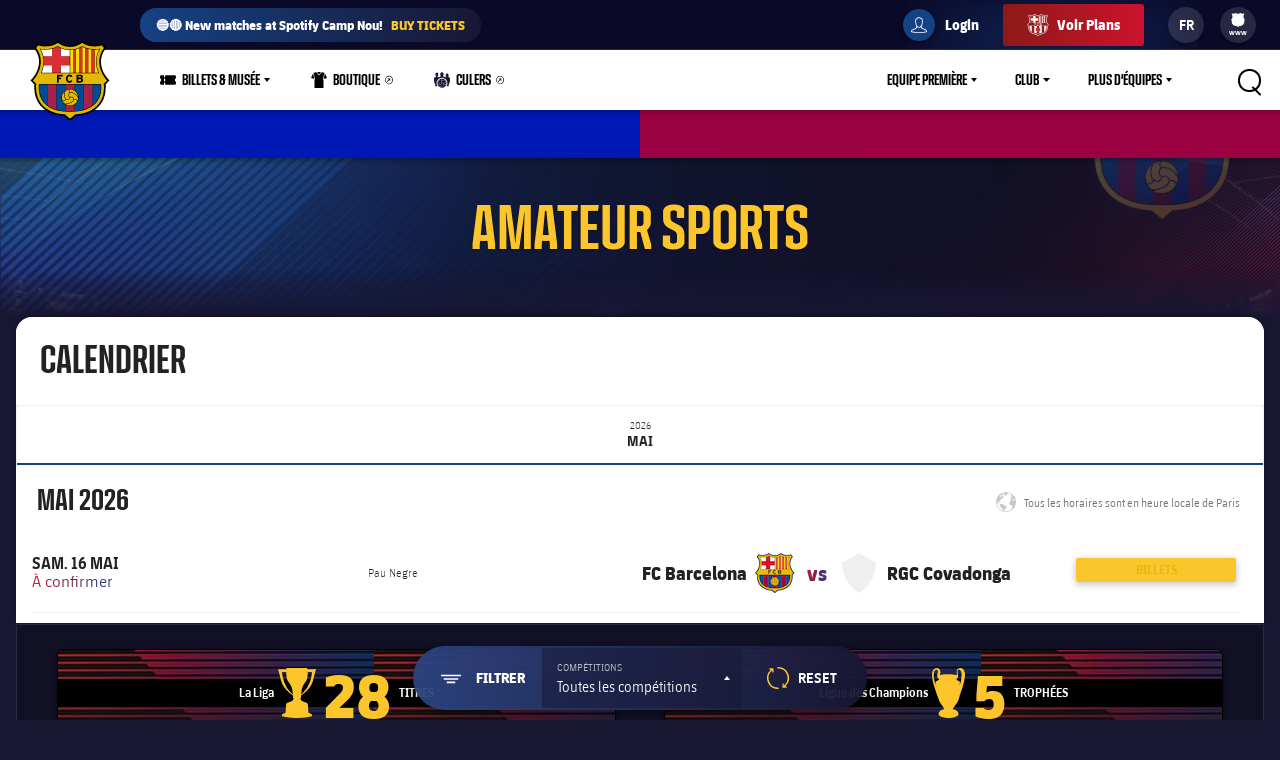

--- FILE ---
content_type: application/x-javascript;charset=utf-8
request_url: https://smetrics.fcbarcelona.fr/id?d_visid_ver=5.5.0&d_fieldgroup=A&mcorgid=7BEDF655569E15537F000101%40AdobeOrg&mid=75272676265111879599216435095527271958&ts=1769245627276
body_size: -39
content:
{"mid":"75272676265111879599216435095527271958"}

--- FILE ---
content_type: text/javascript
request_url: https://www.fcbarcelona.fr/resources/v3.4.5-7905/widgets/fcb_fixtures-and-results.min.js
body_size: 10223
content:
"use strict";PULSE.app.templates["fixture-link"]=_.template('<div class="fixture-result-list__fixture-date-container"> <% if (fixture.kickoff && fixture.kickoff.completeness === CONSTANTS.KICKOFF_COMPLETENESS.TIME_ONLY) { %> <div class="fixture-result-list__tbc-explainer"><%= PULSE.I18N.lookup(\'label.fixture.tbc.explainer.date_tbc\') %></div> <% } else if (fixture.kickoff && fixture.kickoff.completeness === CONSTANTS.KICKOFF_COMPLETENESS.DATE_ONLY) { %> <div class="fixture-result-list__tbc-explainer"><%= PULSE.I18N.lookup(\'label.fixture.tbc.explainer.time_tbc\') %></div> <% } else if (!fixture.kickoff || fixture.kickoff.completeness !== CONSTANTS.KICKOFF_COMPLETENESS.DATE_AND_TIME) { %> <div class="fixture-result-list__tbc-explainer"><%= PULSE.I18N.lookup(\'label.fixture.tbc.explainer.date_and_time_tbc\') %></div> <% } %> <div class="fixture-result-list__fixture-date"> <%= FIXTURE_HELPER.getFixtureDate( fixture, true ).time %> </div> <% if ( fixture.phase === CONSTANTS.MATCH_PHASES.POSTPONED ) { %> <div class="fixture-info__postponed"> <%= PULSE.I18N.lookup(\'label.match.status.postponed\') %> </div> <% } else if ( FIXTURE_HELPER.hasConfirmedTime( fixture ) ) { %> <% var kickoffData = FIXTURE_HELPER.getFixtureKickoff( fixture ); %> <div class="fixture-info__time" data-kickoff="<%= kickoffData ? kickoffData.millis : \'\' %>"> <%= FIXTURE_HELPER.getFixtureTime( fixture, true ).time %> </div> <% } else { %> <div class="fixture-info__time fixture-info__time--provisional"> <span><%= PULSE.I18N.lookup(\'label.kick-off-short\') %>: </span><%= PULSE.I18N.lookup(\'label.fixture.tbc\') %> </div> <% } %> </div> <div class="fixture-result-list__fixture-competition"> <%= IMAGE_HELPER.renderCompLogo( "fixture-result-list", fixture.gameweek.compSeason.competition.description, fixture.gameweek.compSeason.competition.altIds.opta, \'125\' ) %> </div> <div class="fixture-result-list__stage-container"> <div class="fixture-result-list__stage"><%= FIXTURE_HELPER.getFixtureStage( fixture ) %></div> <% if (fixture.ground.name) { %> <div class="fixture-result-list__stage-location"><%= fixture.ground.name %></div> <% } %> </div> <div class="fixture-info" data-add-position-comp="<%= fixture.gameweek.compSeason.competition.id %>" data-add-position-comp-season="<%= fixture.gameweek.compSeason.id %>"> <div class="fixture-info__team-container fixture-info__team-container--home"> <div class="fixture-info__name fixture-info__name--home"> <%= homeTeamName %> </div> <div class="fixture-info__badge fixture-info__badge--home"> <% iconFallbackSizes = { 40: \'badge--above-mobile\' } %> <%= IMAGE_HELPER.renderBadge(fixture.teams[0], \'\', iconFallbackSizes) %> </div> </div> <div class="fixture-info__versus"><%= PULSE.I18N.lookup(\'label.vs\') %></div> <div class="fixture-info__team-container fixture-info__team-container--away"> <div class="fixture-info__name fixture-info__name--away"> <%= awayTeamName %> </div> <div class="fixture-info__badge fixture-info__badge--away"> <%= IMAGE_HELPER.renderBadge(fixture.teams[1], \'\', iconFallbackSizes) %> </div> </div> </div> '),PULSE.app.templates["fixtures-list-mobile"]=_.template(' <% for ( var month in fixtureMonths) { %> <div class="fixture-result-list__month-container js-fixture-month-container" data-date-string="<%= fixtureMonths[month].year %>-<%= fixtureMonths[month].month %>"> <span class="visually-hidden"><%= month %></span> <h3 class="fixture-result-list__month-full" aria-label="<%= month %>"> <% if ( fixtureMonths[month].year === fixtureMonths[month].month ) { %> <span><%= fixtureMonths[month].year %></span> <% } else if (language === \'ja\') { %> <%= fixtureMonths[month].year %>年 <span><%= fixtureMonths[month].month %></span> <% } else { %> <span><%= fixtureMonths[month].month %></span> <%= fixtureMonths[month].year %> <% } %> </h3> <div class="fixture-result-list__month-abbreviation"> <%= fixtureMonths[month].monthShort %> <%= fixtureMonths[month].year %> </div> </div> <% fixtureMonths[month].fixtures.forEach( function( fixture ) { %> <%\n        if (fixture.metadata && fixture.metadata[\'ticketing-hide-match\'] ) {\n            var hideFixture = fixture.metadata[\'ticketing-hide-match\'];\n        } else {\n            var hideFixture = false;\n        } %> <div class="fixture-result-list__fixture <% if ( hideFixture ) { %>hidden-fixture<% } %>" data-fixture-id="<%= fixture.id %>"> <% var homeTeamName = FIXTURE_HELPER.getTeamName( fixture.teams[0].team.club.abbr, fixture.teams[0].team.name, false, fixture.teams[0].team.id );\n            var awayTeamName = FIXTURE_HELPER.getTeamName( fixture.teams[1].team.club.abbr, fixture.teams[1].team.name, false, fixture.teams[1].team.id ); %> <% if ( disableMCLinks ) { %> <div class="fixture-result-list__fixture-link"> <% } else { %> <a href="<%= FIXTURE_HELPER.buildFixtureUrl(fixture.id, homeTeamName, awayTeamName, fixture.gameweek.compSeason) %>" class="fixture-result-list__fixture-link"> <% } %> <div class="fixture-info__team-container fixture-info__team-container--home"> <div class="fixture-info__name fixture-info__name--home" data-add-position-team="<%= fixture.teams[0].team.id %>"> <%= homeTeamName %> </div> <div class="fixture-info__badge fixture-info__badge--home"> <% iconFallbackSizes = { 40: \'badge--above-mobile\', 30: \'badge--mobile\' } %> <%= IMAGE_HELPER.renderBadge(fixture.teams[0], \'\', iconFallbackSizes) %> </div> </div> <div class="fixture-result-list__fixture-details"> <div class="fixture-result-list__fixture-competition"> <%= fixture.gameweek.compSeason.competition.description %> </div> <%= IMAGE_HELPER.renderCompLogo( "fixture-result-list", fixture.gameweek.compSeason.competition.description, fixture.gameweek.compSeason.competition.altIds.opta, \'125\' ) %> <div class="fixture-result-list__fixture-date"> <%= FIXTURE_HELPER.getFixtureDate( fixture, true ).time %> </div> <% if ( fixture.phase === CONSTANTS.MATCH_PHASES.POSTPONED ) { %> <div class="fixture-info__postponed"> <%= PULSE.I18N.lookup(\'label.match.status.postponed\') %> </div> <% } else if ( FIXTURE_HELPER.hasConfirmedTime( fixture ) ) { %> <div class="fixture-info__time"> <span> <%= FIXTURE_HELPER.getFixtureTime( fixture, true ).time %> </span> </div> <% } else { %> <div class="fixture-info__time fixture-info__time--provisional"> <span><%= PULSE.I18N.lookup(\'label.kick-off-short\') %>:</span><%= PULSE.I18N.lookup(\'label.fixture.tbc\') %> </div> <% } %> </div> <div class="fixture-info__team-container fixture-info__team-container--away"> <div class="fixture-info__name fixture-info__name--away" data-add-position-team="<%= fixture.teams[1].team.id %>"> <%= awayTeamName %> </div> <div class="fixture-info__badge fixture-info__badge--away"> <%= IMAGE_HELPER.renderBadge(fixture.teams[1], \'\', iconFallbackSizes) %> </div> </div> <% if ( disableMCLinks ) { %> </a></div> <% } else { %> <svg class="fixture-result-list__fixture-indicator"><use xmlns:xlink="http://www.w3.org/1999/xlink" xlink:href="/resources/<%= window.RESOURCE_VERSION %>/i/svg-output/icn.svg#chevron-right"></use></svg> <% } %> <div class="fixture-cta <% if ( !standardTicketUrl ) { %> hide-standard-links <% } %>"> <% if (fixture.metadata) { %> <% var standardTicketUrl = FIXTURE_HELPER.getStandardTicketUrl( fixture );\n                var isLetMeKnow = (fixture.metadata[\'let-me-know\']) || false;\n                var standardTicketCopy = FIXTURE_HELPER.getStandardTicketCopy( fixture );\n                var standardTicketPrice = fixture.metadata[\'standard-ticket-price\'];\n                var hasVipTicketInfo = fixture.metadata[\'vip-ticket-price\'];\n                var hasGroupTicketUrl = FIXTURE_HELPER.getGroupTicketUrl( fixture );\n                var vipTicketModel = FIXTURE_HELPER.getVipTicketModel( fixture, PULSE.app.language ) %> <div class="fixture-tickets__container"> <% if ( standardTicketUrl && !isLetMeKnow ) {\n                        var url = \'https://frmforms.fcbarcelona.com/entradas-futbol-reg-\' + CONSTANTS.FRMFORMS_LANG[ PULSE.app.language ];\n                        if ( isLetMeKnow && standardTicketUrl ) {\n                            url = standardTicketUrl;\n                        } %> <a href="<%= url %>" target="_blank" rel="noopener" class="fixture-cta__tickets button button--standard-tickets"> <%= standardTicketCopy || PULSE.I18N.lookup(\'label.tickets\') %> </a> <% } else if ( !isVip&& isLetMeKnow ) { %> <a href="https://frmforms.fcbarcelona.com/entradas-futbol-reg-<%= CONSTANTS.FRMFORMS_LANG[ language ]%>" target="_blank" rel="noopener" class="fixture-cta__tickets button button--standard button--ticket-disabled button--let-me-know"> <span class="fixture-cta__envelope-icon" style="background-image:url(https://fcbarcelona-static-files.s3.us-east-1.amazonaws.com/icons/let-me-know.svg)"></span> <span><%= standardTicketCopy || PULSE.I18N.lookup(\'label.ticketing.letmeknow\') %></span> </a> <% } else { %> <a class="fixture-cta__tickets button button--standard-tickets button--ticket-disabled"> <%= PULSE.I18N.lookup(\'label.tickets\') %> </a> <% } %> </div> <% if ( isVip ) { %> <div class="fixture-tickets__container"> <% if ( vipTicketModel ) { %> <a href="<%= vipTicketModel.url %>" class="fixture-cta__tickets button button--vip-tickets-on-light <%= vipTicketModel.url === \'#\' ? \'button--ticket-disabled\' : \'\' %>"> <span class="button__gradient-text"><%= vipTicketModel.copy %></span> </a> <div class="fixture-tickets__price-container"> <% if ( vipTicketModel.price ) { %> <span class="fixture-tickets__price-label"><%= PULSE.I18N.lookup(\'label.from\') %></span> <span class="fixture-tickets__price"><%= vipTicketModel.price %></span> <% } else { %> <span class="fixture-tickets__price-soon"><%= vipTicketModel.label %></span> <% } %> </div> <% } else { %> <a href="#" class="fixture-cta__tickets button button--vip-tickets-on-light button--ticket-disabled"> <span class="button__gradient-text"><%= PULSE.I18N.lookup( \'label.viptickets\' ) %></span> </a> <% } %> </div> <% } %> <div class="fixture-tickets__container fixture-tickets__container--group"> <a <% if (hasGroupTicketUrl) { %> href="<%= FIXTURE_HELPER.getGroupTicketUrl( fixture ) %>" <% } %> target="_blank" class="fixture-cta__tickets button button--group-tickets <% if (!hasGroupTicketUrl) { %>button--ticket-disabled<% } %>"> <svg class="icon"><use xmlns:xlink="http://www.w3.org/1999/xlink" xlink:href="/resources/<%= window.RESOURCE_VERSION %>/i/svg-output/icn.svg#groups"></use></svg> <span><%= PULSE.I18N.lookup(\'label.ticketing.groups\') %></span> </a> <% if (hasGroupTicketUrl) { %> <div class="fixture-tickets__price-container"> <span class="fixture-tickets__price-label"><%= PULSE.I18N.lookup(\'label.ticketing.groups-number\', { number: \'<span class="fixture-tickets__price">7+</span>\' }) %></span> <span class="fixture-tickets__price-label fixture-tickets__price-label--short"><%= PULSE.I18N.lookup(\'label.ticketing.groups\') %> 7+</span> </div> <% } %> </div> <% } %> </div> </div> <% } ); %> <div class="branding-bar"></div> <% } %> '),PULSE.app.templates["fixtures-list"]=_.template(' <% for (var month in fixtureMonths) { %> <div class="fixture-result-list__month-container js-fixture-month-container" data-date-string="<%= fixtureMonths[month].year %>-<%= fixtureMonths[month].month %>"> <span class="visually-hidden"><%= month %></span> <h3 class="fixture-result-list__month-full" aria-label="<%= month %>"> <% if ( fixtureMonths[month].year === fixtureMonths[month].month ) { %> <span><%= fixtureMonths[month].year %></span> <% } else if (language === \'ja\') { %> <%= fixtureMonths[month].year %>年 <span><%= fixtureMonths[month].month %></span> <% } else { %> <span><%= fixtureMonths[month].month %></span> <%= fixtureMonths[month].year %> <% } %> </h3> <div class="fixture-result-list__month-abbreviation"> <%= fixtureMonths[month].monthShort %> <%= fixtureMonths[month].year %> </div> </div> <% fixtureMonths[month].fixtures.forEach( function( fixture ) {\n\n        if (fixture.metadata && fixture.metadata[\'ticketing-hide-match\'] ) {\n            var hideFixture = fixture.metadata[\'ticketing-hide-match\'];\n        } else {\n            var hideFixture = false;\n        }\n    %> <div class="fixture-result-list__fixture <% if ( hideFixture ) { %>hidden-fixture<% } %>" data-fixture-id="<%= fixture.id %>"> <% var homeTeamName = FIXTURE_HELPER.getTeamName( fixture.teams[0].team.club.abbr, fixture.teams[0].team.name, false, fixture.teams[0].team.id );\n        var awayTeamName = FIXTURE_HELPER.getTeamName( fixture.teams[1].team.club.abbr, fixture.teams[1].team.name, false, fixture.teams[1].team.id );\n        var model = {\n            homeTeamName,\n            awayTeamName,\n            fixture\n        } %> <% if ( disableMCLinks ) { %> <div class="fixture-result-list__link"> <%= TEMPLATE_HELPER.render( model, \'fixture-link\' ) %> </div> <% } else { %> <a class="fixture-result-list__link" href="<%= FIXTURE_HELPER.buildFixtureUrl(fixture.id, homeTeamName, awayTeamName, fixture.gameweek.compSeason) %>"> <%= TEMPLATE_HELPER.render( model, \'fixture-link\' ) %> </a> <% } %> <div class="fixture-cta"> <% if (fixture.metadata) {\n                    var standardTicketUrl = FIXTURE_HELPER.getStandardTicketUrl( fixture );\n                    var isLetMeKnow = (fixture.metadata[\'let-me-know\']) || false;\n                    var standardTicketCopy = FIXTURE_HELPER.getStandardTicketCopy( fixture );\n                    var standardTicketPrice = fixture.metadata[\'standard-ticket-price\'];\n                    var hasVipTicketInfo = fixture.metadata[\'vip-ticket-price\'];\n                    var hasGroupTicketUrl = FIXTURE_HELPER.getGroupTicketUrl( fixture );\n                    var vipTicketModel = FIXTURE_HELPER.getVipTicketModel( fixture, PULSE.app.language );\n                }%> <% var ticketTracking = getTicketTracking( fixture ); %> <div class="fixture-tickets__container"> <% if ( standardTicketUrl && !isLetMeKnow ) { %> <a href="<%= standardTicketUrl %>" target="_blank" rel="noopener" class="fixture-cta__tickets button button--standard-tickets" <% if (ticketTracking) { %> data-analytics="true" data-analytics-type="<%= ticketTracking.actions.standard %>" data-analytics-section="<%= ticketTracking.category %>" data-analytics-event="<%= ticketTracking.label %>" <% } %> > <%= standardTicketCopy || PULSE.I18N.lookup(\'label.tickets\') %> </a> <% } else if ( !isVip && isLetMeKnow ) { \n                        var url = \'https://frmforms.fcbarcelona.com/entradas-futbol-reg-\' + CONSTANTS.FRMFORMS_LANG[ PULSE.app.language ];\n                        if ( isLetMeKnow && standardTicketUrl ) {\n                            url = standardTicketUrl;\n                        } %> <a href="<%= url %>" target="_blank" class="button button--standard-tickets button--ticket-disabled button--let-me-know"> <span class="fixture-cta__envelope-icon" style="background-image:url(https://fcbarcelona-static-files.s3.us-east-1.amazonaws.com/icons/let-me-know.svg)"></span> <span><%= PULSE.I18N.lookup(\'label.ticketing.letmeknow\') %></span> </a> <% } else { %> <a class="fixture-cta__tickets button button--standard-tickets button--ticket-disabled"> <%= PULSE.I18N.lookup(\'label.tickets\') %> </a> <% } %> <div class="fixture-tickets__price-container"> <% if (standardTicketPrice && standardTicketUrl) { %> <span class="fixture-tickets__price-label"><%= PULSE.I18N.lookup(\'label.from\') %></span> <span class="fixture-tickets__price"><%= standardTicketPrice %></span> <% } else { %> <span class="fixture-tickets__price-soon"><%= FIXTURE_HELPER.getStandardTicketLabel(fixture) %></span> <% } %> </div> </div> <% if ( isVip ) { %> <div class="fixture-tickets__container"> <% if ( vipTicketModel ) { %> <a href="<%= vipTicketModel.url %>" class="fixture-cta__tickets button button--vip-tickets-on-light <%= vipTicketModel.url === \'#\' ? \'button--ticket-disabled\' : \'\' %>" <% if (ticketTracking) { %> data-analytics="true" data-analytics-type="<%= ticketTracking.actions.vip %>" data-analytics-section="<%= ticketTracking.category %>" data-analytics-event="<%= ticketTracking.label %>" <% } %> > <span class="button__gradient-text"><%= vipTicketModel.copy %></span> </a> <div class="fixture-tickets__price-container"> <% if ( vipTicketModel.price && vipTicketModel.url ) { %> <span class="fixture-tickets__price-label"><%= PULSE.I18N.lookup(\'label.from\') %></span> <span class="fixture-tickets__price"><%= vipTicketModel.price %></span> <% } else { %> <span class="fixture-tickets__price-soon"><%= vipTicketModel.label %></span> <% } %> </div> <% } else { %> <a href="#" class="fixture-cta__tickets button button--vip-tickets-on-light button--ticket-disabled"> <span class="button__gradient-text"><%= PULSE.I18N.lookup( \'label.viptickets\' ) %></span> </a> <% } %> </div> <% } %> <div class="fixture-tickets__container fixture-tickets__container--group"> <a <% if (hasGroupTicketUrl) { %> href="<%= FIXTURE_HELPER.getGroupTicketUrl( fixture ) %>" <% } %> target="_blank" class="fixture-cta__tickets button button--group-tickets <% if (!hasGroupTicketUrl) { %>button--ticket-disabled<% } %>" <% if (ticketTracking) { %> data-analytics="true" data-analytics-type="<%= ticketTracking.actions.group %>" data-analytics-section="<%= ticketTracking.category %>" data-analytics-event="<%= ticketTracking.label %>" <% } %> > <svg class="icon"><use xmlns:xlink="http://www.w3.org/1999/xlink" xlink:href="/resources/<%= window.RESOURCE_VERSION %>/i/svg-output/icn.svg#groups"></use></svg> <span><%= PULSE.I18N.lookup(\'label.ticketing.groups\') %></span> </a> <% if (hasGroupTicketUrl) { %> <div class="fixture-tickets__price-container"> <span class="fixture-tickets__price-label"><%= PULSE.I18N.lookup(\'label.ticketing.groups-number\', { number: \'<span class="fixture-tickets__price">7+</span>\' }) %></span> <span class="fixture-tickets__price-label fixture-tickets__price-label--short"><%= PULSE.I18N.lookup(\'label.ticketing.groups\') %> 7+</span> </div> <% } %> </div> </div> </div> <% } ); %> <div class="branding-bar"></div> <% } %> '),PULSE.app.templates["fixtures-no-results"]=_.template('<div class="fixture-result-list__empty-message"> <svg class="icon fixture-result-list__calendar-icon"><use xmlns:xlink="http://www.w3.org/1999/xlink" xlink:href="/resources/<%= window.RESOURCE_VERSION %>/i/svg-output/icn.svg#calendar-2"></use></svg> <span class="visually-hidden"><%= PULSE.I18N.lookup(\'label.share.calendar\') %></span> <p class="empty-message-text__primary-text"><%= PULSE.I18N.lookup( \'label.no-fixtures.primary\' ) %></p> <p class="empty-message-text__secondary-text"><%= PULSE.I18N.lookup( \'label.no-fixtures.secondary\' ) %></p> </div>'),PULSE.app.templates["generic-fixture-competition"]=_.template('<div class="<%= parentClass %>__fixture-competition"> <%= IMAGE_HELPER.renderCompLogo( parentClass, "", fixture.competitionId, \'125\', fixture.sport.toLowerCase(), "u-hide-desktop", isVip ) %> <%= IMAGE_HELPER.renderCompLogo( parentClass, "", fixture.competitionId, \'95\', fixture.sport.toLowerCase(), "u-show-desktop", isVip ) %> </div>'),PULSE.app.templates["generic-fixture-mobile"]=_.template(' <% if( dates && dates.length > 0 ) { %> <% var monthsHidden = 0 %> <% dates.forEach( function( date, index ) { %> <% var fixtures = fixturesByDate[ date ] %> <% var renderedMonthDivider = false %> <% fixtures.forEach( function( fixture ) { %> <% var hide = hideFixture( fixtures[0], hiddenFixtures ) && isTicketing %> <% if ( monthsHidden > index ) { \n                monthsHidden = index;\n            }; %> <% if ( hide ) {\n                ++monthsHidden;\n            } else { %> <% if ( !renderedMonthDivider ) {%> <%= renderGenericMonthDivider( fixtures[ 0 ], index - monthsHidden ) %> <% renderedMonthDivider = true %> <% } %> <% if( !isTicketing || (isTicketing && isBarcaHomeMatch(fixture)) ) { %> <% var fixtureStage = GENERIC_FIXTURE_HELPER.getStageString( fixture ) %> <li class="fixture-result-list__fixture" data-fixture-id="<%= fixture.id %>" data-comp-season-id="<%= fixture.compSeasonId %>"> <div class="fixture-result-list__fixture-link"> <%= renderGenericTeamInfo( true, fixture ) %> <div class="fixture-result-list__fixture-details"> \x3c!-- <div class="fixture-result-list__fixture-competition"><%= \'no comp data\' %></div> --\x3e <div class="fixture-result-list__fixture-date"> <% const momentDate = moment( fixture.date ); %> <% if( momentDate !== false ) { %> <%if (language === \'ja\') { %> <% var fixtureDate = momentDate.format( \'MMMM dd日 (EEE) \') %> <% } else { %> <% var fixtureDate = momentDate.format( \'ddd DD MMM\' )%> <% } %> <%= fixtureDate %> <% } else { %> <%= PULSE.I18N.lookup( \'label.fixture.tbc\' ) %> <% } %> </div> <% if( fixture.status === CONSTANTS.GENERIC_MATCH_STATUS.POSTPONED ) { %> <div class="fixture-result-list__postponed"> <%= PULSE.I18N.lookup( \'label.match.status.postponed\' ) %> </div> <% } else  { %> <div class="fixture-info__time"><span> <%= PULSE.I18N.lookup( \'label.kick-off\' ) %>:</span> <% if( fixture.time ) { %> <%= fixture.time %> <% } else { %> <%= PULSE.I18N.lookup( \'label.fixture.tbc\' ) %> <% } %> </div> <% } %> </div> <%= renderGenericTeamInfo( false, fixture ) %> </div> <%= renderTicketPrices( fixture.id, fixture.compSeasonId ) %> </li> <% }; %> <% }; %> <% } ); %> <% } ); %> <% } else { %> <div class="fixture-result-list__empty-message"> <svg class="icon fixture-result-list__calendar-icon"><use xmlns:xlink="http://www.w3.org/1999/xlink" xlink:href="/resources/<%= window.RESOURCE_VERSION %>/i/svg-output/icn.svg#calendar-2"></use></svg> <span class="visually-hidden"><%= PULSE.I18N.lookup(\'label.share.calendar\') %></span> <p class="empty-message-text__primary-text"><%= PULSE.I18N.lookup( \'label.no-fixtures.primary\' ) %></p> <p class="empty-message-text__secondary-text"><%= PULSE.I18N.lookup( \'label.no-fixtures.secondary\' ) %></p> </div> <% } %> '),PULSE.app.templates["generic-fixture-month-divider"]=_.template('<% if( index > 0 ) { %> <div class="branding-bar"></div> <% } %> <div class="<%= parentClass %>__month-container js-fixture-month-container" data-date-string="<%= year %>-<%= shortMonth %>"> <span class="visually-hidden"><%= monthName %> <%= year %></span> <div class="<%= parentClass %>__month-full"> <% if ( year === monthName ) { %> <span><%= year %></span> <% } else if (language === \'ja\') { %> <%= year %>年 <span><%= monthName %></span> <% } else { %> <span><%= monthName %></span> <%= year %> <% } %> </div> <div class="<%= parentClass %>__month-abbreviation"><%= shortMonth %></div> </div>'),PULSE.app.templates["generic-fixture-stage"]=_.template('<div class="<%= parentClass %>__stage-container"> <div class="<%= parentClass %>__stage"> <%= GENERIC_FIXTURE_HELPER.getStageString( fixture ) %> </div> <% if( fixture.stadium ) { %> <div class="<%= parentClass %>__stage-location"> <%= fixture.stadium %> </div> <% } %> </div>'),PULSE.app.templates["generic-fixture"]=_.template('<% if( dates && dates.length > 0 ) { %> <% var monthsHidden = 0 %> <% dates.forEach( function( date, index ) { %> <% var fixtures = fixturesByDate[ date ] %> <% var renderedMonthDivider = false %> <% fixtures.forEach( function( fixture ) { %> <% var hide = hideFixture( fixture, hiddenFixtures ) && isTicketing %> <% if ( monthsHidden > index ) { \n                monthsHidden = index;\n            }; %> <% if ( hide ) {\n                ++monthsHidden;\n            } else { %> <% if ( !renderedMonthDivider ) {%> <%= renderGenericMonthDivider( fixtures[ 0 ], index - monthsHidden ) %> <% renderedMonthDivider = true %> <% } %> <% if( !isTicketing || (isTicketing && isBarcaHomeMatch(fixture)) ) { %> <% var fixtureStage = GENERIC_FIXTURE_HELPER.getStageString( fixture ) %> <div class="fixture-result-list__fixture fixture-result-list__fixture--generic" data-fixture-id="<%= fixture.id %>" data-comp-season-id="<%= fixture.compSeasonId %>"> <div class="fixture-result-list__fixture-date-container"> <div class="fixture-result-list__fixture-date"> <% var momentDate = moment( fixture.date ) %> <% if ( momentDate !== false ) { %> <%if (language === \'ja\') { %> <% var fixtureDate = momentDate.format( \'MMMM dd日 (EEE) \') %> <% } else { %> <% var fixtureDate = momentDate.format( \'ddd DD MMM\' )%> <% } %> <%= fixtureDate %> <% } else { %> <%= PULSE.I18N.lookup( \'label.fixture.tbc\' ) %> <% } %> </div> <% if( fixture.status === CONSTANTS.GENERIC_MATCH_STATUS.POSTPONED ) { %> <div class="fixture-result-list__postponed"> <%= PULSE.I18N.lookup( \'label.match.status.postponed\' ) %> </div> <% } else { %> <div class="fixture-info__time"> <% if( fixture.time ) { %> <%= fixture.time %> <% } else { %> <%= PULSE.I18N.lookup( \'label.fixture.tbc\' ) %> <% } %> </div> <% } %> </div> <%= renderGenericCompetition( fixture ) %> <%= renderGenericStage( fixture ) %> <div class="fixture-info"> <%= renderGenericTeamInfo( true, fixture ) %> <div class="fixture-info__versus"><%= PULSE.I18N.lookup(\'label.vs\') %></div> <%= renderGenericTeamInfo( false, fixture ) %> </div> <%= renderTicketPrices( fixture.id, fixture.compSeasonId ) %> </div> <% } %> <% } %> <% } ); %> <% } ); %> <% } else { %> <div class="fixture-result-list__empty-message"> <svg class="icon fixture-result-list__calendar-icon"><use xmlns:xlink="http://www.w3.org/1999/xlink" xlink:href="/resources/<%= window.RESOURCE_VERSION %>/i/svg-output/icn.svg#calendar-2"></use></svg> <p class="empty-message-text__primary-text"><%= PULSE.I18N.lookup( \'label.no-fixtures.primary\' ) %></p> <p class="empty-message-text__secondary-text"><%= PULSE.I18N.lookup( \'label.no-fixtures.secondary\' ) %></p> </div> <% } %> '),PULSE.app.templates["generic-result-mobile"]=_.template(' <% if( dates && dates.length > 0 ) { %> <% dates.forEach( function( date ) { %> <% const fixtures = fixturesByDate[ date ] %> <%= renderGenericMonthDivider( fixtures[ 0 ] ) %> <% fixtures.forEach( function( fixture ) { %> <% const fixtureStage = GENERIC_FIXTURE_HELPER.getStageString( fixture ) %> <li class="fixture-result-list__fixture" data-fixture-id="<%= fixture.id %>" data-comp-season-id="<%= fixture.compSeasonId %>"> <div class="fixture-result-list__fixture-link"> <%= renderGenericTeamInfo( true, fixture ) %> <div class="fixture-result-list__fixture-details"> <div class="fixture-info__score-container"> <div class="fixture-info__score fixture-info__score--no-aggregate"> <span><%= fixture.homeScore + \' - \' + fixture.awayScore %></span> </div> </div> </div> <%= renderGenericTeamInfo( false, fixture ) %> </div> </li> <% } ); %> <% } ); %> <% } else { %> <div class="fixture-result-list__empty-message"> <svg class="icon fixture-result-list__calendar-icon"><use xmlns:xlink="http://www.w3.org/1999/xlink" xlink:href="/resources/<%= window.RESOURCE_VERSION %>/i/svg-output/icn.svg#calendar-2"></use></svg> <span class="visually-hidden"><%= PULSE.I18N.lookup(\'label.share.calendar\') %></span> <p class="empty-message-text__primary-text"><%= PULSE.I18N.lookup( \'label.no-fixtures.primary\' ) %></p> <p class="empty-message-text__secondary-text"><%= PULSE.I18N.lookup( \'label.no-fixtures.secondary\' ) %></p> </div> <% } %> '),PULSE.app.templates["generic-result"]=_.template('<% if( dates && dates.length > 0 ) { %> <% dates.forEach( function( date, index ){ %> <% const fixtures = fixturesByDate[ date ] %> <%= renderGenericMonthDivider( fixtures[ 0 ], index ) %> <% fixtures.forEach( function( fixture, ){ %> <ul class="fixture-result-list__fixture-list-container"> <% const fixtureStage = GENERIC_FIXTURE_HELPER.getStageString( fixture ) %> <li class="fixture-result-list__fixture fixture-result-list__fixture--generic" data-fixture-id="<%= fixture.id %>" data-comp-season-id="<%= fixture.compSeasonId %>"> <div class="fixture-result-list__fixture-date-container"> <div class="fixture-result-list__fixture-date"> <% const date = GENERIC_FIXTURE_HELPER.getMomentDate( fixture ) %> <% if( date !== false ) { %> <%if (language === \'ja\') { %> <% var fixtureDate = date.format( \'MMMM dd日 (EEE) \') %> <% } else { %> <% var fixtureDate = date.format( \'ddd DD MMM\' )%> <% } %> <%= fixtureDate %> <% } else { %> <%= PULSE.I18N.lookup( \'label.fixture.tbc\' ) %> <% } %> </div> </div> <%= renderGenericCompetition( fixture ) %> <%= renderGenericStage( fixture ) %> <div class="fixture-info"> <%= renderGenericTeamInfo( true, fixture ) %> <div class="fixture-info__score-container"> <div class="fixture-info__score fixture-info__score--no-aggregate"> <span><%= fixture.homeScore + \' - \' + fixture.awayScore %></span> </div> </div> <%= renderGenericTeamInfo( false, fixture ) %> </div> </li> </ul> <% } ); %> <% } ); %> <% } else { %> <div class="fixture-result-list__empty-message"> <svg class="icon fixture-result-list__calendar-icon"><use xmlns:xlink="http://www.w3.org/1999/xlink" xlink:href="/resources/<%= window.RESOURCE_VERSION %>/i/svg-output/icn.svg#calendar-2"></use></svg> <span class="visually-hidden"><%= PULSE.I18N.lookup(\'label.share.calendar\') %></span> <p class="empty-message-text__primary-text"><%= PULSE.I18N.lookup( \'label.no-fixtures.primary\' ) %></p> <p class="empty-message-text__secondary-text"><%= PULSE.I18N.lookup( \'label.no-fixtures.secondary\' ) %></p> </div> <% } %> '),PULSE.app.templates["generic-team-info"]=_.template('<% const teamName = fixture[ teamNameProperty ] %> <% const teamId = \'t\' + fixture[ teamIdProperty ] %> <div class="<%= parentClass %>__team-container <%= parentClass %>__team-container--<%= modifierClass %>"> <div class="<%= parentClass %>__name <%= parentClass %>__name--<%= modifierClass %>"> <%= teamName %> </div> <div class="<%= parentClass %>__badge <%= parentClass %>__badge--<%= modifierClass %>"> <span class="badge badge--above-mobile"> <img class="badge-image badge-image--default-opacity badge-image--40 js-badge-image" alt="<%= teamName %>" src="<%= IMAGE_HELPER.getClubBadge( teamId, 40, sportType ) %>" srcset="<%= IMAGE_HELPER.getClubBadge( teamId, 40, sportType ) %>, <%= IMAGE_HELPER.getClubBadge(teamId, 40, sportType, true ) %> 2x"> </span> <span class="badge badge--mobile"> <img class="badge-image badge-image--default-opacity badge-image--30 js-badge-image" alt="<%= teamName %>" src="<%= IMAGE_HELPER.getClubBadge( teamId, 30, sportType ) %>" srcset="<%= IMAGE_HELPER.getClubBadge( teamId, 30, sportType ) %>, <%= IMAGE_HELPER.getClubBadge(teamId, 30, sportType, true ) %> 2x"> </span> </div> </div> '),PULSE.app.templates["generic-ticket-buttons"]=_.template('<div class="fixture-cta"> <%  var standardTicketUrl = GENERIC_FIXTURE_HELPER.getStandardTicketUrl( promoFixture );\n        var isLetMeKnow = promoFixture && promoFixture.metadata[\'let-me-know\'];\n        var standardTicketCopy = GENERIC_FIXTURE_HELPER.getStandardTicketCopy( promoFixture );\n        var standardTicketPrice = promoFixture && promoFixture.metadata[\'standard-ticket-price\']  ? promoFixture.metadata[\'standard-ticket-price\'] : false;\n        var vipTicketModel = FIXTURE_HELPER.getVipTicketModel( promoFixture, PULSE.app.language ); \n        var groupTicketUrl = GENERIC_FIXTURE_HELPER.getGroupTicketUrl( promoFixture );\n    %> <% if (!isVip ) { %> <div class="fixture-tickets__container"> <% if ( standardTicketUrl && !isLetMeKnow ) { %> <a href="<%= standardTicketUrl %>" class="fixture-cta__tickets button button--standard-tickets"> <%= standardTicketCopy || PULSE.I18N.lookup(\'label.tickets\') %> </a> <% } else if ( isLetMeKnow ) {\n                var url = \'https://frmforms.fcbarcelona.com/entradas-futbol-reg-\' + CONSTANTS.FRMFORMS_LANG[ PULSE.app.language ];\n                if ( isLetMeKnow && standardTicketUrl ) {\n                    url = standardTicketUrl;\n                } %> <a href="<%= url %>" target="_blank" class="button button--standard-tickets button--ticket-disabled button--let-me-know"> <span class="fixture-cta__envelope-icon" style="background-image:url(https://fcbarcelona-static-files.s3.us-east-1.amazonaws.com/icons/let-me-know.svg)"></span> <span><%= PULSE.I18N.lookup(\'label.ticketing.letmeknow\') %></span> </a> <% } else { %> <a class="fixture-cta__tickets button button--standard-tickets button--ticket-disabled"> <%= PULSE.I18N.lookup(\'label.tickets\') %> </a> <% } %> <div class="fixture-tickets__price-container"> <% if (standardTicketPrice) { %> <span class="fixture-tickets__price-label"><%= PULSE.I18N.lookup(\'label.from\') %></span> <span class="fixture-tickets__price"><%= standardTicketPrice %></span> <% } else { %> <span class="fixture-tickets__price-soon"><%= FIXTURE_HELPER.getStandardTicketLabel( promoFixture ) %></span> <% } %> </div> </div> <% } %> <% if( sportType === \'basketball\' && isVip ) { %> <div class="fixture-tickets__container"> <% if ( vipTicketModel ) { %> <a href="<%= vipTicketModel.url %>" class="fixture-cta__tickets button button--vip-tickets-on-light <%= vipTicketModel.url === \'#\' ? \'button--ticket-disabled\' : \'\' %>"> <span class="button__gradient-text"><%= vipTicketModel.copy %></span> </a> <div class="fixture-tickets__price-container"> <% if ( vipTicketModel.price ) { %> <span class="fixture-tickets__price-label"><%= PULSE.I18N.lookup(\'label.from\') %></span> <span class="fixture-tickets__price"><%= vipTicketModel.price %></span> <% } else { %> <span class="fixture-tickets__price-soon"><%= FIXTURE_HELPER.getVIPTicketLabel( promoFixture ) %></span> <% } %> </div> <% } else { %> <a href="#" class="fixture-cta__tickets button button--vip-tickets-on-light button--ticket-disabled"> <span class="button__gradient-text"><%= PULSE.I18N.lookup( \'label.viptickets\' ) %></span> </a> <% } %> </div> <% } %> <% if ( !isVip ) { %> <div class="fixture-tickets__container fixture-tickets__container--group fixture-tickets__generic-group"> <% if ( groupTicketUrl ) { %> <a href="<%= groupTicketUrl %>" target="_blank" class="fixture-cta__tickets button button--group-tickets"> <svg class="icon"><use xmlns:xlink="http://www.w3.org/1999/xlink" xlink:href="/resources/<%= window.RESOURCE_VERSION %>/i/svg-output/icn.svg#groups"></use></svg> <span class="visually-hidden"><%= PULSE.I18N.lookup(\'label.share.groups\') %></span> <span class="fixture-tickets__generic-group--copy"><%= PULSE.I18N.lookup(\'label.ticketing.groups\') %></span> </a> <% } else { %> <a href="https://frmforms.fcbarcelona.com/entradas-futbol-reg-<%= CONSTANTS.FRMFORMS_LANG[ PULSE.app.language ]%>" target="_blank" class="fixture-cta__tickets button button--group-tickets button--ticket-disabled"> <span class="fixture-cta__envelope-icon" style="background-image:url(https://frmforms.fcbarcelona.com/entradas-futbol-reg-/let-me-know.svg)"></span> <span><%= PULSE.I18N.lookup(\'label.ticketing.letmeknow\') %></span> </a> <% } %> <% if ( groupTicketUrl ) { %> <div class="fixture-tickets__price-container"> <span class="fixture-tickets__price-label"><%= PULSE.I18N.lookup(\'label.ticketing.groups-number\', { number: \'<span class="fixture-tickets__price">7+</span>\' }) %></span> <span class="fixture-tickets__price-label fixture-tickets__price-label--short"><%= PULSE.I18N.lookup(\'label.ticketing.groups\') %> 7+</span> </div> <% } %> </div> <% } %> </div> '),PULSE.app.templates["results-list-mobile-link-content"]=_.template('<% var homeTeamName = model.homeTeamName %> <% var awayTeamName = model.awayTeamName %> <% var iconFallbackSizes = model.iconFallbackSizes %> <% var fixture = model.fixture %> <div class="fixture-info__team-container fixture-info__team-container--home test-test"> <div class="fixture-info__name fixture-info__name--home" data-add-position-team="<%= fixture.teams[0].team.id %>"> <%= homeTeamName %> </div> <div class="fixture-info__badge fixture-info__badge--home"> <% iconFallbackSizes = { 40: \'badge--above-mobile\', 30: \'badge--mobile\' } %> <%= IMAGE_HELPER.renderBadge(fixture.teams[0], \'\', iconFallbackSizes) %> </div> </div> <div class="fixture-result-list__fixture-details"> <div class="fixture-result-list__fixture-competition"> <%= fixture.gameweek.compSeason.competition.description %> </div> <%= IMAGE_HELPER.renderCompLogo( "fixture-result-list", fixture.gameweek.compSeason.competition.description, fixture.gameweek.compSeason.competition.altIds.opta, \'125\' ) %> <div class="fixture-info__score-container"> <div class="fixture-info__score"><span><%= FIXTURE_HELPER.getFixtureScore(fixture) %></span></div> </div> </div> <div class="fixture-info__team-container fixture-info__team-container--away"> <div class="fixture-info__name fixture-info__name--away" data-add-position-team="<%= fixture.teams[1].team.id %>"> <%= awayTeamName %> </div> <div class="fixture-info__badge fixture-info__badge--away"> <%= IMAGE_HELPER.renderBadge(fixture.teams[1], \'\', iconFallbackSizes) %> </div> </div>'),PULSE.app.templates["results-list-mobile"]=_.template(' <% for (var month in fixtureMonths) { %> <div class="fixture-result-list__month-container js-fixture-month-container" data-date-string="<%= fixtureMonths[month].year %>-<%= fixtureMonths[month].month %>"> <span class="visually-hidden"><%= month %></span> <h3 class="fixture-result-list__month-full" aria-label="<%= month %>"> <% if ( fixtureMonths[month].year === fixtureMonths[month].month ) { %> <span><%= fixtureMonths[month].year %></span> <% } else if (language === \'ja\') { %> <%= fixtureMonths[month].year %>年 <span><%= fixtureMonths[month].month %></span> <% } else { %> <span><%= fixtureMonths[month].month %></span> <%= fixtureMonths[month].year %> <% } %> </h3> <div class="fixture-result-list__month-abbreviation"> <%= fixtureMonths[month].monthShort %> <%= fixtureMonths[month].year %> </div> </div> <ul class="fixture-result-list__fixture-list-container"> <% fixtureMonths[month].fixtures.forEach( function( fixture ) { %> <li class="fixture-result-list__fixture" data-fixture-id="<%= fixture.id %>" data-comp-season-id="<%= fixture.compSeasonId %>"> <% var homeTeamName = FIXTURE_HELPER.getTeamName( fixture.teams[0].team.club.abbr, fixture.teams[0].team.name );\n            var awayTeamName = FIXTURE_HELPER.getTeamName( fixture.teams[1].team.club.abbr, fixture.teams[1].team.name ); %> <% var fixtureModel = {\n                homeTeamName: homeTeamName,\n                awayTeamName: awayTeamName,\n                iconFallbackSizes: { 40: \'badge--above-mobile\', 30: \'badge--mobile\' },\n                fixture: fixture\n            } %> <% if ( disableMCLinks ) { %> <div class="fixture-result-list__fixture-link"> <%= TEMPLATE_HELPER.render( {\n                        model: fixtureModel\n                    }, \'results-list-mobile-link-content\' ) %> </div> <% } else { %> <a href="<%= FIXTURE_HELPER.buildFixtureUrl(fixture.id, homeTeamName, awayTeamName, fixture.gameweek.compSeason) %>" class="fixture-result-list__fixture-link"> <%= TEMPLATE_HELPER.render( {\n                        model: fixtureModel\n                    }, \'results-list-mobile-link-content\' ) %> <svg class="fixture-result-list__fixture-indicator"><use xmlns:xlink="http://www.w3.org/1999/xlink" xlink:href="/resources/<%= window.RESOURCE_VERSION %>/i/svg-output/icn.svg#chevron-right"></use></svg> <span class="visually-hidden"><%= PULSE.I18N.lookup(\'label.share..chevronright\') %></span> </a> <div class="fixture-cta fixture-cta--barcatv"> <%= TEMPLATE_HELPER.render( {\n                        url: FIXTURE_HELPER.buildFixtureVideoURL( fixture.id )\n                    }, \'barca-videos-button\' ) %> </div> <% } %> </li> <% } ); %> </ul> <div class="branding-bar"></div> <% } %> '),PULSE.app.templates["results-list"]=_.template(' <% for (var month in fixtureMonths) { %> <div class="fixture-result-list__month-container js-fixture-month-container" data-date-string="<%= fixtureMonths[month].year %>-<%= fixtureMonths[month].month %>"> <span class="visually-hidden"><%= month %></span> <h3 class="fixture-result-list__month-full" aria-label="<%= month %>"> <% if ( fixtureMonths[month].year === fixtureMonths[month].month ) { %> <span><%= fixtureMonths[month].year %></span> <% } else if (language === \'ja\') { %> <%= fixtureMonths[month].year %>年 <span><%= fixtureMonths[month].month %></span> <% } else { %> <span><%= fixtureMonths[month].month %></span> <%= fixtureMonths[month].year %> <% } %> </h3> <div class="fixture-result-list__month-abbreviation"> <%= fixtureMonths[month].monthShort %> <%= fixtureMonths[month].year %> </div> </div> <ul class="fixture-result-list__fixture-list-container"> <% fixtureMonths[month].fixtures.forEach( function( fixture ) { %> <li class="fixture-result-list__fixture" data-fixture-id="<%= fixture.id %>" data-comp-season-id="<%= fixture.compSeasonId %>"> <% var homeTeamName = FIXTURE_HELPER.getTeamName( fixture.teams[0].team.club.abbr, fixture.teams[0].team.name );\n                var awayTeamName = FIXTURE_HELPER.getTeamName( fixture.teams[1].team.club.abbr, fixture.teams[1].team.name ); %> <% if ( disableMCLinks ) { %> <div class="fixture-result-list__link"> <% } else { %> <a class="fixture-result-list__link" href="<%= FIXTURE_HELPER.buildFixtureUrl(fixture.id, homeTeamName, awayTeamName, fixture.gameweek.compSeason) %>"> <% } %> <div class="fixture-result-list__fixture-date"> <%= FIXTURE_HELPER.getFixtureDate( fixture, true ).time %> </div> <div class="fixture-result-list__fixture-competition"> <%= IMAGE_HELPER.renderCompLogo( "fixture-result-list", fixture.gameweek.compSeason.competition.description, fixture.gameweek.compSeason.competition.altIds.opta, \'125\') %> </div> <div class="fixture-result-list__stage-container"> <div class="fixture-result-list__stage"><%= FIXTURE_HELPER.getFixtureStage( fixture ) %></div> <% if (fixture.ground.name) { %> <div class="fixture-result-list__stage-location"><%= fixture.ground.name %></div> <% } %> </div> <div class="fixture-info" data-add-position-comp="<%= fixture.gameweek.compSeason.competition.id %>" data-add-position-comp-season="<%= fixture.gameweek.compSeason.id %>"> <div class="fixture-info__team-container fixture-info__team-container--home"> <div class="fixture-info__name fixture-info__name--home" data-add-position-team="<%= fixture.teams[0].team.id %>"> <%= homeTeamName %> </div> <div class="fixture-info__badge fixture-info__badge--home"> <% iconFallbackSizes = { 40: \'badge--above-mobile\' } %> <%= IMAGE_HELPER.renderBadge(fixture.teams[0], \'\', iconFallbackSizes) %> </div> </div> <div class="fixture-info__match-info"> <div class="fixture-info__score"><span><%= FIXTURE_HELPER.getFixtureScore(fixture) %></span></div> <% var penaltyString = FIXTURE_HELPER.getPenaltiesString(fixture); %> <% if (penaltyString) { %> <div class="fixture-result-list__aggregate"> <span><%= PULSE.I18N.lookup(\'label.pen\') %></span> <%= penaltyString %> </div> <% } else { %> <% if (fixture.aggregateDetails) { %> <% var secondLeg = fixture.aggregateDetails.legs[ 0 ]; %> <% if (fixture.fixtureType === CONSTANTS.FIXTURE_ROUNDS.SECOND_LEG && secondLeg.status === CONSTANTS.MATCH_STATES.COMPLETED) { %> <div class="fixture-result-list__aggregate"> <span class="u-hide-tablet"><%= PULSE.I18N.lookup(\'label.aggregate\') %></span> <span class="u-show-tablet"><%= PULSE.I18N.lookup(\'label.aggregate.short\') %></span> <%= fixture.teams[ 0 ].score + secondLeg.teams[ 1 ].score %> - <%= fixture.teams[ 1 ].score + secondLeg.teams[ 0 ].score %> <%= fixture.extraTime ? PULSE.I18N.lookup(\'label.aet\') : \'\' %> </div> <% } %> <% } else if (fixture.extraTime) { %> <div class="fixture-result-list__aggregate"> <%= PULSE.I18N.lookup(\'label.aet\') %> </div> <% } %> <% } %> </div> <div class="fixture-info__team-container fixture-info__team-container--away"> <div class="fixture-info__name fixture-info__name--away" data-add-position-team="<%= fixture.teams[1].team.id %>"> <%= awayTeamName %> </div> <div class="fixture-info__badge fixture-info__badge--away"> <%= IMAGE_HELPER.renderBadge(fixture.teams[1], \'\', iconFallbackSizes) %> </div> </div> </div> <% if ( disableMCLinks ) { %> </a></div> <% } else { %> <div class="fixture-cta"> <%= TEMPLATE_HELPER.render( {\n                            url: FIXTURE_HELPER.buildFixtureVideoURL( fixture.id )\n                        }, \'barca-videos-button\' ) %> </div> <% } %> </li> <% } ); %> </ul> <div class="branding-bar"></div> <% } %> '),PULSE.app.templates["team-position"]=_.template('<span class="fixture-info__team-position u-hide-tablet u-fade-in"> <svg class="fixture-info__comp-icon u-hide-desktop"> <use xmlns:xlink="http://www.w3.org/1999/xlink" xlink:href="/resources/<%= window.RESOURCE_VERSION %>/i/svg-output/competition-logos.svg#<%= competition %>-no-text"></use> </svg> <span class="visually-hidden"><%= competition %></span> <span class="fixture-info__position-text"> <%= PULSE.I18N.lookup( \'label.position\' ) %> <span class="fixture-info__team-position-number"> <%= TEMPLATE_HELPER.getOrdinal( position ) %> </span> </span> </span>'),function(e,t){e.FeaturedFixture=function(e){const i=this;i.container=e,i.heroPhotoElem=i.container.querySelector('[data-widget="hero-photo"]'),i.heroPhotoElem&&new t.HeroPhoto(i.heroPhotoElem)};const i=document.querySelectorAll('[data-widget="featured-fixture"]');for(let t=0;t<i.length;t++)new e.FeaturedFixture(i[t])}(PULSE.app,PULSE.app.common),function(e,t,i){const a=`section-navigation__text-container${CONSTANTS.STYLE_CLS_MODIFIERS.ACTIVE}`,r="js-fixture-list-date-container",s="js-fixture-month-container",n="fixture-result-list",o="hidden-fixture",l={U:{DESKTOP:"generic-fixture",MOBILE:"generic-fixture-mobile"},C:{DESKTOP:"generic-result",MOBILE:"generic-result-mobile"},TEAM_INFO:"generic-team-info",FIXTURE_COMP:"generic-fixture-competition",FIXTURE_STAGE:"generic-fixture-stage",FIXTURE_MONTH_DIVIDER:"generic-fixture-month-divider"},c=function(){const e=this;for(let t=0;t<e.fixtureContainers.length;t++){u.call(e,t,e.ticketPrices)&&i.style.addClass(e.fixtureContainers[t],o);const a=g.call(e,e.fixtureContainers[t].getAttribute("data-fixture-id"),e.fixtureContainers[t].getAttribute("data-comp-season-id"));a&&i.dom.appendDomString(e.fixtureContainers[t],a)}R.call(e)},u=function(e,t){const i=Number(this.fixtureContainers[e].dataset.fixtureId);return!!t.find(e=>e.metadata&&e.metadata["fixture-id"]===i&&e.metadata["ticketing-hide-match"])},d=function(){const e=this,t={tagExpression:`"content-type-fixture-price" and "${CONSTANTS.TAGS.CATEGORY[e.sportTeam].tag||""}"`,limit:150};axios.get(URL_HELPER.generateAPIContentPath("promo","",t)).then(t=>{e.ticketPrices=t.data.content,c.call(e)})},f=function(e){return TEMPLATE_HELPER.render({fixture:e,parentClass:n},l.FIXTURE_STAGE)},m=function(e){return TEMPLATE_HELPER.render({fixture:e},l.FIXTURE_SCORE)},p=function(e){const t=this;return TEMPLATE_HELPER.render({fixture:e,sportType:t.filterType,parentClass:n,isTicketing:t.isTicketing,isVip:t.isVip},l.FIXTURE_COMP)},x=function(e,t){return TEMPLATE_HELPER.render({teamIndex:e?0:1,modifierClass:e?"home":"away",teamNameProperty:e?"homeTeamName":"awayTeamName",teamIdProperty:e?"homeTeamId":"awayTeamId",sportType:this.filterType,fixture:t,parentClass:"fixture-info"},l.TEAM_INFO)},_=function(e,t){return!!t.find(t=>Number(e.id)===t)},E=function(t,i){const a=GENERIC_FIXTURE_HELPER.getMomentDate(t,!0),r=PULSE.I18N.lookup("label.fixture.tbc");return TEMPLATE_HELPER.render({monthName:a?a.format("MMMM"):r,shortMonth:a?a.format("MMM"):r,year:a?a.format("YYYY"):"",parentClass:n,index:i,language:e.language},l.FIXTURE_MONTH_DIVIDER)},g=function(e,t){const i=this;let a,r;for(let s=0;s<i.ticketPrices.length;s++)if(i.ticketPrices[s].metadata&&i.ticketPrices[s].metadata["fixture-id"]===Number(e)&&i.ticketPrices[s].metadata["comp-season-id"]===Number(t)){a={standard:i.ticketPrices[s].metadata["standard-ticket-price"],vip:i.ticketPrices[s].metadata["vip-ticket-price"]},r=i.ticketPrices[s];break}return TEMPLATE_HELPER.render({promoFixture:r,ticketPrices:a,sportType:i.sportType,isVip:i.isVip},"generic-ticket-buttons")},h=function({competition:e,compSeason:t}){const i=this,a={matchStatuses:i.fixturesType,order:i.sortDirection,pageSize:i.pageSize,teamId:i.teamID};i.startDate&&(a.startDate=i.startDate),i.endDate&&(a.endDate=i.endDate),e!==CONSTANTS.FILTERS.DEFAULT_OPTION_ID&&(a.compSeasonId=t),axios.get(URL_HELPER.getGenFixturesUrl(i.sportCode,a)).then(e=>{T.call(i,e)}).catch(e=>{console.warn("fixtures/results generic: error fetching",e)})},T=function(t){const a=this;if(t.status!==CONSTANTS.HTTP_STATUS.OK)return;const r=t.data.content,s="C"!==a.fixturesType,n=GENERIC_FIXTURE_HELPER.groupFixturesByDate(r,s),o=GENERIC_FIXTURE_HELPER.sortFixtureDates(Object.keys(n),s),c=v.call(a,r,n,o);a.matchList.innerHTML=TEMPLATE_HELPER.render(c,l[a.fixturesType].DESKTOP),a.mobileMatchList.innerHTML=TEMPLATE_HELPER.render(c,l[a.fixturesType].MOBILE),new e.ClubBadge(a.container),a.renderPromos();const u=o.map(e=>{const t=n[e][0];return GENERIC_FIXTURE_HELPER.getMomentDate(t,!0)});a.navigation.update({dates:u,language:e.language}),i.dom.scrollWindowToElement(a.container,0,100)},v=function(t,i,a){const r=this,s={fixturesByDate:i,dates:a,renderGenericTeamInfo:x.bind(r),renderGenericCompetition:p.bind(r),renderGenericStage:f,renderGenericMonthDivider:E,language:e.language,hiddenFixtures:k.call(r),hideFixture:_};return"C"===r.fixturesType?{...s,renderGenericScore:m}:{...s,isBarcaHomeMatch:S,isTicketing:r.isTicketing,renderTicketPrices:g.bind(r)}},k=function(){const e=[];return this.ticketPrices.forEach(t=>{t.metadata&&t.metadata["ticketing-hide-match"]&&e.push(Number(t.metadata["fixture-id"]))}),e},S=function(e){const t=Object.keys(CONSTANTS.IDs);for(let i=0;i<t.length;i++)if(CONSTANTS.IDs[t[i]]===e.homeTeamId)return!0;return!1},b=function(){const e=this,t={tagNames:`${e.isVip?CONSTANTS.TAGS.TYPE.VIP_FIXTURE.PROMO.tag:CONSTANTS.TAGS.TYPE.FIXTURE.PROMO.tag},${P(e.sportType).tag}`};axios.get(URL_HELPER.generateAPIContentPath("promo","",t)).then(t=>{const i=t.data.content;i.length&&(e.promos=i,e.renderPromos())})},L=function(){const e=this;"undefined"!=typeof ANALYTICS_HELPER&&e.length>0&&ANALYTICS_HELPER.addEventListeners(e)},P=function(e){switch(e){case"basketball":return CONSTANTS.TAGS.CATEGORY.BARCELONA_BASKETBALL;case"handball":return CONSTANTS.TAGS.CATEGORY.BARCELONA_HANDBALL;case"futsal":return CONSTANTS.TAGS.CATEGORY.BARCELONA_FUTSAL;case"rollerhockey":return CONSTANTS.TAGS.CATEGORY.BARCELONA_ROLLER_HOCKEY;case"women_football":return CONSTANTS.TAGS.CATEGORY.BARCELONA_WOMENS_FOOTBALL;default:return CONSTANTS.TAGS.CATEGORY.BARCELONA_B_TEAM}};e.FixtureListGeneric=function(n){const o=this;if(o.container=n,o.filterDefaultComp=o.container.getAttribute("data-generic-comp"),o.sportType=o.container.getAttribute("data-sport-type"),o.sportCode=o.container.getAttribute("data-sport-code"),o.sportTeam=o.container.getAttribute("data-sport-team"),o.navDateContainers=o.container.querySelectorAll(`.${r}`),o.monthContainers=o.container.querySelectorAll(`.${s}`),o.fixtureListRows=o.container.querySelectorAll(".js-fixture-row"),o.primaryNav=document.querySelector(`.${CONSTANTS.JS_CLS_NAMES.NAV_CORE}`),o.matchFilters=o.container.querySelector('[data-widget="filters"]'),o.matchList=o.container.querySelector(".js-fixture-list"),o.mobileMatchList=o.container.querySelector(".js-mobile-fixture-list"),o.monthDividers=o.container.querySelectorAll(".js-branding-bar"),o.isTicketing=i.style.hasClass(o.container,"ticketing"),o.isVip=i.style.hasClass(o.container,"fixture-result-list--vip"),o.teamID=Number(o.container.getAttribute("data-barcelona-team-id")),o.fixturesType=o.container.getAttribute("data-fixtures-type"),o.pageSize=o.container.getAttribute("data-page-size"),o.sortDirection=o.container.getAttribute("data-sort-direction"),o.startDate=o.container.getAttribute("data-start-date"),o.endDate=o.container.getAttribute("data-end-date"),o.fixtureContainers=o.container.querySelectorAll("[data-fixture-id]"),o.ticketPrices,o.promos=[],o.navigation=new t.IntersectionNav(o.container,{observer:{...PRESET_CONFIG.OBSERVER,threshold:1},activationElementSelector:s,activationElementIdAttribute:"data-date-string",navSelector:r,activeClass:a,marginBottom:24}),o.matchFilters){o.matchFilters=DOM_HELPER.safeInsertAfterNavigation(o.matchFilters),o.filterType=o.matchFilters.getAttribute(CONSTANTS.FILTERS.FILTER_SET_ATTR);const t=e.filterData.filters.genericSports.fixtures,i={barcaId:o.teamID};o.filterController=new e.common.FilterController(o.matchFilters,{activeCls:"match-filters--active",configData:i,dropdowns:t,onFilterUpdate:h.bind(o),parentWidget:o.container,preventFetch:!0}),o.filterController.show()}d.call(o),o.isTicketing&&b.call(o)},e.FixtureListGeneric.prototype.renderPromos=function(){const t=this;t.promos.forEach(i=>{i.references.forEach(a=>{if("GENERIC_SPORT_COMPSEASON_FIXTURE"===a.type){t.container.querySelectorAll('[data-fixture-id="'+a.id+'"]').forEach(a=>{i.references.forEach(r=>{if(r.id+""===a.dataset.compSeasonId&&"GENERIC_SPORT_COMPSEASON"===r.type){const r=new e.common.Promo(i,t.isVip,"featured-promo--slim");DOM_HELPER.safeInsertAfter(a,r);const s=a.nextSibling.querySelectorAll('[data-analytics="true"]');L.call(s)}})})}})})};const R=function(){const e=this;if(e.fixtureListRows.length>0){const t=[];e.fixtureListRows.forEach(e=>{const a=e.querySelector("[data-fixture-id]")?e.querySelector("[data-fixture-id]"):"",r=!i.style.hasClass(a,o);if(""!==a){const e=a.dataset.fixtureDate?a.dataset.fixtureDate:"",i=!t.find(t=>t===e);r&&i&&""!==e&&t.push(e)}}),N.call(e,t),I.call(e,t),y.call(e,t)}},I=function(e){this.monthContainers.forEach(t=>{!!e.find(e=>e===t.dataset.dateString)||i.style.addClass(t,o)})},N=function(e){this.navDateContainers.forEach(t=>{!!e.find(e=>`#${e}`===t.dataset.href)||i.style.addClass(t,o)})},y=function(e){this.monthDividers.forEach(t=>{t.dataset.barDate===e[0]&&i.style.addClass(t,o)})},M=document.querySelectorAll('[data-widget="fixture-list-generic"]');for(let t=0;t<M.length;t++)new e.FixtureListGeneric(M[t],{})}(PULSE.app,PULSE.app.common,PULSE.core),function(e,t,i){const a=`section-navigation__text-container${CONSTANTS.STYLE_CLS_MODIFIERS.ACTIVE}`,r="js-fixture-list-date-container",s="js-fixture-month-container",n="fixture-list--loading",o="result-list--loading";e.FixtureList=function(n,o){const c=this;c.container=n,c.listType=o,c.listWrapper=c.container.querySelector(".js-fixture-list-wrapper"),c.listMobileWrapper=c.container.querySelector(".js-fixture-list-mobile-wrapper"),c.navDateContainers=DOM_HELPER.nodeListToArray(c.container.querySelectorAll(`.${r}`)),c.monthContainers=c.container.querySelectorAll(`.${s}`),c.primaryNav=document.querySelector(`.${CONSTANTS.JS_CLS_NAMES.NAV_CORE}`),c.matchFilters=c.container.querySelector('[data-widget="filters"]'),c.provisional="true"===c.container.getAttribute("data-provisional"),c.disableMCLinks="true"===c.container.getAttribute("data-disable-mc-links"),c.isTicketing=i.style.hasClass(c.container,"ticketing"),c.isVip=i.style.hasClass(c.container,"fixture-result-list--vip"),c.promos=[],"results"!==c.listType&&(c.navigation=new t.IntersectionNav(c.container,{observer:{...PRESET_CONFIG.OBSERVER,threshold:1},activationElementSelector:s,activationElementIdAttribute:"data-date-string",navSelector:r,activeClass:a,marginBottom:24})),c.matchFilters&&(c.matchFilters=DOM_HELPER.safeInsertAfterNavigation(c.matchFilters),c.dropdowns=e.filterData.filters[c.isTicketing?"ticketingFixtures":c.listType],c.filterController=new e.common.FilterController(c.matchFilters,{activeCls:"match-filters--active",apiParams:l.call(c,c.listType),dropdowns:c.dropdowns,onFilterSelect:d.bind(c),onFilterUpdate:f.bind(c),parentWidget:c.container,type:`${e.environment.api}/fixtures`}),c.filterController.show()),c.isVip||(c.observer=new IntersectionObserver(m.bind(c),{...PRESET_CONFIG.OBSERVER_CONFIG,threshold:.005}),c.observer.observe(c.container)),c.isTicketing&&p.call(c)},e.FixtureList.prototype.render=function(t){const i=this,a=u(t,i.isTicketing),r={fixtureMonths:a,language:e.language,getTicketTracking:c.bind(i),isVip:i.isVip,isTicketing:i.isTicketing,disableMCLinks:i.disableMCLinks};if(i.listWrapper.innerHTML=TEMPLATE_HELPER.render(r,`${i.listType}-list`),i.listMobileWrapper.innerHTML=TEMPLATE_HELPER.render(r,`${i.listType}-list-mobile`),new e.ClubBadge(i.container),i.renderPromos(),i.navigation){const t=Object.keys(a).map(e=>{const t=a[e].fixtures[0];return t.kickoff.completeness>0?moment(t.kickoff.millis):moment(t.provisionalKickoff.millis)});i.navigation.update({dates:t,language:e.language})}const s=i.listWrapper.querySelectorAll('[data-analytics="true"]'),n=i.listMobileWrapper.querySelectorAll('[data-analytics="true"]');x.call(s),x.call(n)},e.FixtureList.prototype.renderPromos=function(){const t=this;t.promos.forEach(i=>{i.references.forEach(a=>{if("FOOTBALL_FIXTURE"===a.type){t.container.querySelectorAll('[data-fixture-id="'+a.id+'"]').forEach(a=>{const r=new e.common.Promo(i,t.isVip,"featured-promo--slim");DOM_HELPER.safeInsertAfter(a,r);const s=a.nextSibling.querySelectorAll('[data-analytics="true"]');x.call(s)})}})})},e.FixtureList.prototype.renderNoResults=function(){const e=TEMPLATE_HELPER.render({},"fixtures-no-results");this.listWrapper.innerHTML=e,this.listMobileWrapper.innerHTML=e};const l=function(e){const t=this;if("fixtures"===e){const e={startDate:moment().format("YYYY-MM-DD"),pageSize:100,detail:2,altIds:!0,provisional:t.provisional,statuses:`${CONSTANTS.MATCH_STATES.LIVE},${CONSTANTS.MATCH_STATES.UPCOMING}`};return t.isTicketing&&(e.homeTeams=t.matchFilters.getAttribute("data-football-filters-teams")),e}return{endDate:moment().format("YYYY-MM-DD"),pageSize:100,detail:2,altIds:!0,sort:"desc",statuses:`${CONSTANTS.MATCH_STATES.COMPLETED}`}},c=function(e){return e.metadata&&e.metadata["ticket-tracking-label"]?{actions:{standard:"comprar-entrades",vip:"comprar-entrades-vip",group:"comprar-entrades-grups"},category:this.isTicketing?"boto-calendari-compra":"boto-calendari-futbol",label:e.metadata["ticket-tracking-label"]}:null},u=function(e,t){const i={};return e.forEach(e=>{const a=moment(FIXTURE_HELPER.getFixtureKickoff(e).millis),r=a.format("MMMM YYYY");!!(t&&e.metadata&&e.metadata["ticketing-hide-match"])||(i[r]||(i[r]={month:a.format("MMMM"),monthShort:a.format("MMM"),year:a.format("YYYY"),fixtures:[]}),i[r].fixtures.push(e))}),i},d=function(){i.style.addClass(this.container,"fixtures"===this.listType?n:o)},f=function(e){const t=this;e.content&&e.content.length>0?t.render(e.content):t.renderNoResults(),i.style.removeClass(t.container,"fixtures"===t.listType?n:o)},m=function(e){const t=this;e.forEach(e=>{e.intersectionRatio>=.005?t.filterController.show():t.filterController.hide()})},p=function(){const e=this,t={tagNames:`${e.isVip?CONSTANTS.TAGS.TYPE.VIP_FIXTURE.PROMO.tag:CONSTANTS.TAGS.TYPE.FIXTURE.PROMO.tag},content-category-football`};axios.get(URL_HELPER.generateAPIContentPath("promo","",t)).then(t=>{const i=t.data.content;i.length&&(e.promos=i,e.renderPromos())})},x=function(){const e=this;"undefined"!=typeof ANALYTICS_HELPER&&e.length>0&&ANALYTICS_HELPER.addEventListeners(e)},_=document.querySelectorAll('[data-widget="fixture-list"]');for(let t=0;t<_.length;t++)new e.FixtureList(_[t],"fixtures");const E=document.querySelectorAll('[data-widget="result-list"]');for(let t=0;t<E.length;t++)new e.FixtureList(E[t],"results")}(PULSE.app,PULSE.app.common,PULSE.core,CONSTANTS),function(e,t){e.FixtureResultsHero=function(e){this.container=e;const i=e.querySelector('[data-widget="hero-photo"]');i&&new t.HeroPhoto(i)};e.widgetInitialiser.addMultipleWidgetsByName("fixture-result-hero",e.FixtureResultsHero)}(PULSE.app,PULSE.app.common),function(e,t,i){const a=function(){const e=this,t={tagExpression:`"content-type-fixture-price" and "${CONSTANTS.TAGS.CATEGORY[e.sportTeam].tag||""}"`,limit:150};axios.get(URL_HELPER.generateAPIContentPath("promo","",t)).then(t=>{e.fixturePromos=t.data.content,r.call(e),s.call(e),n.call(e)})},r=function(){const e=this;for(let t=0;t<e.fixturePromos.length;t++)if(e.fixturePromos[t].metadata&&e.fixturePromos[t].metadata["fixture-id"]===Number(e.fixtureId)&&e.fixturePromos[t].metadata["comp-season-id"]===Number(e.compSeasonId)){e.fixtureInfo={standard:e.fixturePromos[t].metadata["standard-ticket-price"],vip:e.fixturePromos[t].metadata["vip-ticket-price"]},e.fixturePromo=e.fixturePromos[t],e.fixturePromoId=e.fixturePromos[t].id;break}},s=function(){const e=this;e.heroPhotoElem&&(e.fixturePromoId&&e.heroPhotoElem.setAttribute("data-references",`PROMO:${e.fixturePromoId}`),new t.HeroPhoto(e.heroPhotoElem))},n=function(){const e=this,t=e.fixturePromo,a=e.fixtureInfo,r=TEMPLATE_HELPER.render({promoFixture:t,fixtureInfo:a,sportType:e.sportType,isVip:e.isVip},"generic-ticket-buttons");r&&i.dom.appendDomString(e.fixtureTicketing,r)};e.GenericFixtureHero=function(e){const t=this;t.container=e,t.startTime=Number(t.container.dataset.startTime),t.language=t.container.dataset.language,t.heroPhotoElem=t.container.querySelector(".js-hero_background"),t.isTicketing=i.style.hasClass(t.container,"ticketing"),t.fixtureId=t.container.getAttribute("data-fixture-id"),t.compSeasonId=t.container.getAttribute("data-comp-season-id"),t.sportType=t.container.getAttribute("data-sport-type"),t.sportTeam=t.container.getAttribute("data-sport-team"),t.isVip=i.style.hasClass(t.container,"fixture-hero--vip"),t.fixtureTicketing=t.container.querySelector(".js-fixture-ticketing"),a.call(t)};const o=document.querySelectorAll('[data-widget="generic-ticketing-hero"]');for(let t=0;t<o.length;t++)new e.GenericFixtureHero(o[t])}(PULSE.app,PULSE.app.common,PULSE.core),function(e,t,i){const a="matches-scroller",r=`${a}__slide-arrow--inactive`,s=`${a}__item-wrap${CONSTANTS.STYLE_CLS_MODIFIERS.ACTIVE}`,n="js-thumb-featured",o=`${a}__list--nudge-left`,l=`${a}__list--nudge-right`,c=`${a}__pager--active`;e.MatchesScroller=function(e){const u=this;u.container=e,u.itemsPerPage=parseInt(u.container.getAttribute("data-slide")),u.scrollContainer=u.container.querySelector(".js-slide"),u.mobileScrollEl=u.container.querySelector(".js-mobile-scroller"),u.thumbElements=u.scrollContainer.querySelectorAll(".js-thumb");const d={buttonHideClass:r,container:u.container,defaultIndex:window.innerWidth>950?1:0,featuredThumbClass:n,linkClass:"js-scroller-link",itemActiveClass:s,nextButton:u.container.querySelector(".js-next"),nudgeLeftClass:o,nudgeRightClass:l,pagerActiveClass:c,pagerItemsContainer:u.container.querySelector(".js-pager-items"),perPage:u.itemsPerPage,prevButton:u.container.querySelector(".js-prev"),slideContainer:u.scrollContainer,sliderElements:u.thumbElements,disableBelow:950,widgetClass:a};var f;u.slider=new t.FeaturedContentSlider({...d,pagerElements:u.container.querySelectorAll(".js-pager-btn")}),u.mobileScroller=new t.MobileScroller(u.mobileScrollEl,u.scrollContainer),u.mobileContentSlider=new t.MobileContentSlider(u.scrollContainer,(f=u.thumbElements,DOM_HELPER.nodeListToArray(f).filter(e=>i.style.hasClass(e,n))[0]),950,-20,!0),i.style.addClass(u.scrollContainer,"matches-scroller__list--show")};const u=document.querySelectorAll('[data-widget="matches-scroller"]');for(let t=0;t<u.length;t++)new e.MatchesScroller(u[t])}(PULSE.app,PULSE.app.common,PULSE.core),function(e,t,i){const a=`section-navigation__text-container${CONSTANTS.STYLE_CLS_MODIFIERS.ACTIVE}`,r="js-fixture-list-date-container",s="js-fixture-month-container",n="fixture-result-list",o="generic-result",l="generic-result-mobile",c="generic-team-info",u="generic-fixture-competition",d="generic-fixture-stage",f="generic-fixture-month-divider",m="generic-fixture-score",p=function(e){return TEMPLATE_HELPER.render({fixture:e,parentClass:n},d)},x=function(e){return TEMPLATE_HELPER.render({fixture:e},m)},_=function(e){return TEMPLATE_HELPER.render({generalData:e,sportType:this.filterType,parentClass:n},u)},E=function(e,t){return TEMPLATE_HELPER.render({teamIndex:e?0:1,modifierClass:e?"home":"away",teamNameProperty:e?"homeTeamName":"awayTeamName",teamIdProperty:e?"homeTeamId":"awayTeamId",sportType:this.filterType,fixture:t,parentClass:"fixture-info"},c)},g=function(t,i){const a=GENERIC_FIXTURE_HELPER.getMomentDate(t),r=PULSE.I18N.lookup("label.fixture.tbc");return TEMPLATE_HELPER.render({monthName:a?a.format("MMMM"):r,shortMonth:a?a.format("MMM"):r,year:a?a.format("YYYY"):"",parentClass:n,index:i,language:e.language},f)},h=function(t){const a=this;if(t.fullXhttpResponse.status===CONSTANTS.HTTP_STATUS.OK){const i=function(e){const t=GENERIC_FIXTURE_HELPER.getFixturesForState(e,CONSTANTS.GENERIC_MATCH_STATUS.COMPLETE),i=GENERIC_FIXTURE_HELPER.getFixturesForTeam(t,CONSTANTS.GENERIC_SPORT_TEAMS[e.generalData.sportCode]);return GENERIC_FIXTURE_HELPER.groupFixturesByDate(i,!1)}(t),r=GENERIC_FIXTURE_HELPER.sortFixtureDates(Object.keys(i),!1),s={generalData:t.generalData,fixturesByDate:i,dates:r,renderGenericTeamInfo:E.bind(a),renderGenericCompetition:_.bind(a,t.generalData),renderGenericStage:p,renderGenericMonthDivider:g,renderGenericScore:x};a.matchList.innerHTML=TEMPLATE_HELPER.render(s,o),a.mobileMatchList.innerHTML=TEMPLATE_HELPER.render(s,l),new e.ClubBadge(a.container);const n=r.map(e=>{const t=i[e][0];return GENERIC_FIXTURE_HELPER.getMomentDate(t)});a.navigation.update({dates:n})}i.dom.scrollWindowToElement(a.container,0,100)};e.ResultListGeneric=function(i){const n=this;if(n.container=i,n.filterDefaultComp=n.container.getAttribute("data-generic-comp"),n.navDateContainers=DOM_HELPER.nodeListToArray(n.container.querySelectorAll(`.${r}`)),n.monthContainers=n.container.querySelectorAll(`.${s}`),n.primaryNav=document.querySelector(`.${CONSTANTS.JS_CLS_NAMES.NAV_CORE}`),n.matchFilters=n.container.querySelector('[data-widget="filters"]'),n.matchList=n.container.querySelector(".js-result-list"),n.mobileMatchList=n.container.querySelector(".js-mobile-result-list"),n.navigation=new t.IntersectionNav(n.container,{observer:{...PRESET_CONFIG.OBSERVER,threshold:1},activationElementSelector:s,activationElementIdAttribute:"data-date-string",navSelector:r,activeClass:a,marginBottom:24}),n.matchFilters){n.matchFilters=DOM_HELPER.safeInsertAfterNavigation(n.matchFilters),n.filterType=n.matchFilters.getAttribute(CONSTANTS.FILTERS.FILTER_SET_ATTR);const t=e.filterData.filters.genericSports.fixtures[n.filterType];t[0]={...t[0],defaultOption:PULSE.I18N.lookup(`label.${n.filterType}.competition.${n.filterDefaultComp}`)},n.filterController=new e.common.FilterController(n.matchFilters,{activeCls:"match-filters--active",dropdowns:t,onFilterUpdate:h.bind(n),parentWidget:n.container,type:`${e.environment.genericSportsApi}compseasons/{{compseason}}/fixtures`}),n.filterController.show()}};const T=document.querySelectorAll('[data-widget="result-list-generic"]');for(let t=0;t<T.length;t++)new e.ResultListGeneric(T[t],{})}(PULSE.app,PULSE.app.common,PULSE.core);

--- FILE ---
content_type: text/javascript
request_url: https://www.fcbarcelona.fr/resources/v3.4.5-7905/widgets/common.min.js
body_size: 40155
content:
"use strict";PULSE.app.templates._article_modal=_.template('<% articleTag = TEMPLATE_HELPER.getMediaTag(tags, true) %> <% isNewsContent = TEMPLATE_HELPER.contentHasTag(tags, CONSTANTS.TAGS.TYPE.NEWS.tag) %> <% articleClass = isFeatured ? \'article-featured\' : \'article\' %> <% modifierClass = isNewsContent ? articleClass + \'--is-news\' : \'\' %> <% modifierClass += isQuiz ? \' \' + articleClass + \'--quiz\' : \'\' %> <article class="<%= articleClass %> <%= modifierClass %> is-modal"> <% if ( leadMedia ) { %> <div class="<%= articleClass %>__leadMedia <%= !isFeatured ? \'fixed-hero-bg\' : \'\' %> js-modal-lead-media"> <% if ( isQuiz ) { %> <div class="quiz__label"> <span class="quiz__label-text"><%= PULSE.I18N.lookup(\'label.quiz.win\') %></span> </div> <% } %> <div class="<%= articleClass %>__image-container"> <picture class="<%= articleClass %>__image"> <% if ( isFeatured ) { %> <% if (heroPhoto.featured.mobileUrl && heroPhoto.featured.mobileUrlRetina) { %><source srcset="<%= heroPhoto.featured.mobileUrl %>, <%= heroPhoto.featured.mobileUrlRetina %> 2x" media="(max-width: 480px)"><% } %> <% if (heroPhoto.featured.phabletUrl && heroPhoto.featured.phabletUrlRetina) { %><source srcset="<%= heroPhoto.featured.phabletUrl %>, <%= heroPhoto.featured.phabletUrlRetina %> 2x" media="(max-width: 640px)"><% } %> <% if (heroPhoto.featured.tabletUrl && heroPhoto.featured.tabletUrlRetina) { %><source srcset="<%= heroPhoto.featured.tabletUrl %>, <%= heroPhoto.featured.tabletUrlRetina %> 2x" media="(max-width: 840px)"><% } %> <% if (heroPhoto.featured.desktopSmallUrl && heroPhoto.featured.desktopSmallUrlRetina) { %><source srcset="<%= heroPhoto.featured.desktopSmallUrl %>, <%= heroPhoto.featured.desktopSmallUrlRetina %> 2x" media="(max-width: 1024px)"><% } %> <% if (heroPhoto.featured.desktopUrl && heroPhoto.featured.desktopUrlRetina) { %><source srcset="<%= heroPhoto.featured.desktopUrl %>, <%= heroPhoto.featured.desktopUrlRetina %> 2x" media="(max-width: 1200px)"><% } %> <% if (heroPhoto.featured.wideUrl && heroPhoto.featured.wideUrlRetina) { %><source srcset="<%= heroPhoto.featured.wideUrl %>, <%= heroPhoto.featured.wideUrlRetina %> 2x"><% } %> <% if (heroPhoto.featured.desktopUrl) { %><img src="<%= heroPhoto.featured.desktopUrl %>" alt="<%= title %>"><% } %> <% } else { %> <% if (heroPhoto.standard.mobileUrl && heroPhoto.standard.mobileUrlRetina) { %><source srcset="<%= heroPhoto.standard.mobileUrl %>, <%= heroPhoto.standard.mobileUrlRetina %> 2x" media="(max-width: 480px)"><% } %> <% if (heroPhoto.standard.phabletUrl && heroPhoto.standard.phabletUrlRetina) { %><source srcset="<%= heroPhoto.standard.phabletUrl %>, <%= heroPhoto.standard.phabletUrlRetina %> 2x" media="(max-width: 850px)"><% } %> <% if (heroPhoto.standard.tabletUrl && heroPhoto.standard.tabletUrlRetina) { %><source srcset="<%= heroPhoto.standard.tabletUrl %>, <%= heroPhoto.standard.tabletUrlRetina %> 2x" media="(max-width: 1120px)"><% } %> <% if (heroPhoto.standard.desktopUrl && heroPhoto.standard.desktopUrlRetina) { %><source srcset="<%= heroPhoto.standard.desktopSmallUrl %>, <%= heroPhoto.standard.desktopUrlRetina %> 2x"><% } %> <% if (heroPhoto.standard.desktopUrl) { %><img src="<%= heroPhoto.standard.desktopSmallUrl %>" alt="<%= title %>"><% } %> <% } %> </picture> <% if ( !isFeatured ) { %> <% blurredBG = IMAGE_HELPER.getOnDemandUrlForContentType(leadMedia) + "?width=128&height=80"; %> <% if (blurredBG) { %><img src="<%= blurredBG %>" class="<%= articleClass %>__image-blurred" alt="<%= PULSE.I18N.lookup(\'label.blurredimage\') %>"><% } %> <% } %> </div> </div> <% } %> <% if ( leadMedia ) { %> <div class="<%= articleClass %>__container"> <% } else { %> <div class="<%= articleClass %>__container <%= articleClass %>__container--no-lead"> <% } %> <div class="<%= articleClass %>__header"> <% var contentSponsor = TEMPLATE_HELPER.getSponsorTag( tags ) %> <% if (contentSponsor) { %> <div class="content-partner"> <span class="content-partner__label"><%= PULSE.I18N.lookup(\'label.partner.explainer\') %></span> <% if (metadata[\'sponsor-url\']) { %><a href="<%= (metadata[\'sponsor-url\']) %>" class="content-partner__link" target="_blank" rel="noopener"><% } %> <svg class="icon content-partner__logo content-partner__logo--<%= contentSponsor %>"> <use xmlns:xlink="http://www.w3.org/1999/xlink" xlink:href="/resources/<%= window.RESOURCE_VERSION %>/i/svg-output/partners.svg#<%= contentSponsor %>"></use> </svg> <span class="visually-hidden"><%= contentSponsor %></span> <% if (metadata[\'sponsor-url\']) { %></a><% } %> </div> <% } %> <h1 class="<%= articleClass %>__title"><%= title %></h1> <div class="<%= articleClass %>__summary"><%= summary %></div> <div class="<%= articleClass %>__meta"> <% if ( !isQuiz ) { %> <div class="<%= articleClass %>__publisher"> <% if (author) { %><div class="<%= articleClass %>__author"><%= author %></div><% } %> <div class="<%= articleClass %>__publish-date"> <% var dateFormat = PULSE.app.language === \'ja\' ? \'MMMD日（ddd）ah.mm\' : \'hh:mma dddd DD MMM\'; %> <%= moment(publishFrom).format(dateFormat) %> </div> </div> <% } %> <div class="article__meta-data"> <% if (articleTag) { %><div class="content-tag"><%= PULSE.I18N.lookup(articleTag) %></div><% } %> <% if ( !isQuiz ) { %> <time class="content-time"> <svg class="content-time__icon icon"> <use xmlns:xlink="http://www.w3.org/1999/xlink" xlink:href="/resources/<%= window.RESOURCE_VERSION %>/i/svg-output/icn.svg#clock"></use> </svg> <span class="visually-hidden"><%= PULSE.I18N.lookup(\'label.share.clock\') %></span> <span class="content-time__date"><%= TEMPLATE_HELPER.dateAge(publishFrom) %></span> </time> <% } else { %> <div class="quiz__fans"> \x3c!--\n                            <svg class="quiz__fans-icon"><use xmlns:xlink="http://www.w3.org/1999/xlink" xlink:href="/resources/<%= window.RESOURCE_VERSION %>/i/svg-output/icn.svg#barca-culers-<%= PULSE.app.language %>"></use></svg>\n                            --\x3e <span class="quiz__fans-label"><%= PULSE.I18N.lookup(\'label.quiz.competitions\') %></span> </div> <% if ( metadata[\'quiz-closing-date\'] ) { %> <div class="quiz__end"> <svg class="quiz__end-icon"><use xmlns:xlink="http://www.w3.org/1999/xlink" xlink:href="/resources/<%= window.RESOURCE_VERSION %>/i/svg-output/icn.svg#video"></use></svg> <span class="visually-hidden"><%= PULSE.I18N.lookup(\'label.share.video\') %></span> <span class="quiz__end-date"><%= PULSE.I18N.lookup(\'label.quiz.closing\', { date: metadata[\'quiz-closing-date\'] }) %></span> </div> <% } %> <% } %> </div> </div> </div> <section class="<%= articleClass %>__content-container"> <% if ( isNewsContent ) { %> <div class="social-share js-social-share u-hide-phablet" data-widget="social-page-share" data-constructor="common.PageShare" data-body="<%= title %>"> <div class="social-share__label"><%= PULSE.I18N.lookup(\'label.share.article\') %></div> <ul class="social-share__list"> <li class="social-share__icon social-share__icon--viber u-show-phablet" data-social data-social-service="viber" data-analytics="true" data-analytics-type="social media" data-analytics-section="news-top" data-analytics-event="viber-share" tabindex="0"> <svg class="icon"><use xmlns:xlink="http://www.w3.org/1999/xlink" xlink:href="/resources/<%= window.RESOURCE_VERSION %>/i/svg-output/icn.svg#viber"></use></svg> <span class="visually-hidden"><%= PULSE.I18N.lookup(\'label.share.viber\') %></span> <span class="social-share__name"><%= PULSE.I18N.lookup(\'label.share.viber\') %></span> </li> <li class="social-share__icon social-share__icon--whatsapp u-show-phablet" data-social data-social-service="whatsapp" data-analytics="true" data-analytics-type="social media" data-analytics-section="news-top" data-analytics-event="whatsapp-share" tabindex="0"> <svg class="icon"><use xmlns:xlink="http://www.w3.org/1999/xlink" xlink:href="/resources/<%= window.RESOURCE_VERSION %>/i/svg-output/icn.svg#whatsapp"></use></svg> <span class="visually-hidden"><%= PULSE.I18N.lookup(\'label.share.whatsapp\') %></span> <span class="social-share__name"><%= PULSE.I18N.lookup(\'label.share.whatsapp\') %></span> </li> <li class="social-share__icon social-share__icon--twitter" data-social data-social-service="twitter" data-analytics="true" data-analytics-type="social media" data-analytics-section="news-top" data-analytics-event="twitter-share" tabindex="0"> <svg class="icon"><use xmlns:xlink="http://www.w3.org/1999/xlink" xlink:href="/resources/<%= window.RESOURCE_VERSION %>/i/svg-output/icn.svg#twitter"></use></svg> <span class="visually-hidden"><%= PULSE.I18N.lookup(\'label.share.twitter\') %></span> <span class="social-share__name"><%= PULSE.I18N.lookup(\'label.share.twitter\') %></span> </li> <li class="social-share__icon social-share__icon--facebook" data-social data-social-service="facebook" data-analytics="true" data-analytics-type="social media" data-analytics-section="news-top" data-analytics-event="facebook-share" tabindex="0"> <svg class="icon"><use xmlns:xlink="http://www.w3.org/1999/xlink" xlink:href="/resources/<%= window.RESOURCE_VERSION %>/i/svg-output/icn.svg#facebook"></use></svg> <span class="visually-hidden"><%= PULSE.I18N.lookup(\'label.share.facebook\') %></span> <span class="social-share__name"><%= PULSE.I18N.lookup(\'label.share.facebook\') %></span> </li> <li class="social-share__icon social-share__icon--messenger u-show-phablet" data-social data-social-service="facebookMessenger" data-analytics="true" data-analytics-type="social media" data-analytics-section="news-top" data-analytics-event="facebookmessenger-share" tabindex="0"> <svg class="icon"><use xmlns:xlink="http://www.w3.org/1999/xlink" xlink:href="/resources/<%= window.RESOURCE_VERSION %>/i/svg-output/icn.svg#facebook-messenger"></use></svg> <span class="visually-hidden"><%= PULSE.I18N.lookup(\'label.share.messenger\') %></span> <span class="social-share__name"><%= PULSE.I18N.lookup(\'label.share.messenger\') %></span> </li> <li class="social-share__icon social-share__icon--copy js-copy-url" data-analytics="true" data-analytics-type="social media" data-analytics-section="news-top" data-analytics-event="copy-url-share" tabindex="0"> <svg class="icon"><use xmlns:xlink="http://www.w3.org/1999/xlink" xlink:href="/resources/<%= window.RESOURCE_VERSION %>/i/svg-output/icn.svg#link"></use></svg> <span class="visually-hidden"><%= PULSE.I18N.lookup(\'label.share.copylink\') %></span> <span class="social-share__name"><%= PULSE.I18N.lookup(\'label.share.copylink\') %></span> <span class="social-share__copy-message js-copy-message"></span> </li> </ul> </div> <% } %> <div class="<%= articleClass %>__body"> <div class="<%= articleClass %>__content js-article-body"><%= body %></div> <% if ( isNewsContent ) { %> <div class="social-share js-social-share" data-widget="social-page-share" data-constructor="common.PageShare" data-body="<%= title %>"> <div class="social-share__label"><%= PULSE.I18N.lookup(\'label.share.article\') %></div> <ul class="social-share__list"> <li class="social-share__icon social-share__icon--viber u-show-phablet" data-social data-social-service="viber" data-analytics="true" data-analytics-type="social media" data-analytics-section="news-bottom" data-analytics-event="viber-share" tabindex="0"> <svg class="icon"><use xmlns:xlink="http://www.w3.org/1999/xlink" xlink:href="/resources/<%= window.RESOURCE_VERSION %>/i/svg-output/icn.svg#viber"></use></svg> <span class="visually-hidden"><%= PULSE.I18N.lookup(\'label.share.viber\') %></span> <span class="social-share__name"><%= PULSE.I18N.lookup(\'label.share.viber\') %></span> </li> <li class="social-share__icon social-share__icon--whatsapp u-show-phablet" data-social data-social-service="whatsapp" data-analytics="true" data-analytics-type="social media" data-analytics-section="news-bottom" data-analytics-event="whatsapp-share" tabindex="0"> <svg class="icon"><use xmlns:xlink="http://www.w3.org/1999/xlink" xlink:href="/resources/<%= window.RESOURCE_VERSION %>/i/svg-output/icn.svg#whatsapp"></use></svg> <span class="visually-hidden"><%= PULSE.I18N.lookup(\'label.share.whatsapp\') %></span> <span class="social-share__name"><%= PULSE.I18N.lookup(\'label.share.whatsapp\') %></span> </li> <li class="social-share__icon social-share__icon--twitter" data-social data-social-service="twitter" data-analytics="true" data-analytics-type="social media" data-analytics-section="news-bottom" data-analytics-event="twitter-share" tabindex="0"> <svg class="icon"><use xmlns:xlink="http://www.w3.org/1999/xlink" xlink:href="/resources/<%= window.RESOURCE_VERSION %>/i/svg-output/icn.svg#twitter"></use></svg> <span class="visually-hidden"><%= PULSE.I18N.lookup(\'label.share.twitter\') %></span> <span class="social-share__name"><%= PULSE.I18N.lookup(\'label.share.twitter\') %></span> </li> <li class="social-share__icon social-share__icon--facebook" data-social data-social-service="facebook" data-analytics="true" data-analytics-type="social media" data-analytics-section="news-bottom" data-analytics-event="facebook-share" tabindex="0"> <svg class="icon"><use xmlns:xlink="http://www.w3.org/1999/xlink" xlink:href="/resources/<%= window.RESOURCE_VERSION %>/i/svg-output/icn.svg#facebook"></use></svg> <span class="visually-hidden"><%= PULSE.I18N.lookup(\'label.share.facebook\') %></span> <span class="social-share__name"><%= PULSE.I18N.lookup(\'label.share.facebook\') %></span> </li> <li class="social-share__icon social-share__icon--messenger u-show-phablet" data-social data-social-service="facebookMessenger" data-analytics="true" data-analytics-type="social media" data-analytics-section="news-bottom" data-analytics-event="facebookmessenger-share" tabindex="0"> <svg class="icon"><use xmlns:xlink="http://www.w3.org/1999/xlink" xlink:href="/resources/<%= window.RESOURCE_VERSION %>/i/svg-output/icn.svg#facebook-messenger"></use></svg> <span class="visually-hidden"><%= PULSE.I18N.lookup(\'label.share.messenger\') %></span> <span class="social-share__name"><%= PULSE.I18N.lookup(\'label.share.messenger\') %></span> </li> <li class="social-share__icon social-share__icon--copy js-copy-url" data-analytics="true" data-analytics-type="social media" data-analytics-section="news-bottom" data-analytics-event="copy-url-share" tabindex="0"> <svg class="icon"><use xmlns:xlink="http://www.w3.org/1999/xlink" xlink:href="/resources/<%= window.RESOURCE_VERSION %>/i/svg-output/icn.svg#link"></use></svg> <span class="visually-hidden"><%= PULSE.I18N.lookup(\'label.share.copylink\') %></span> <span class="social-share__name"><%= PULSE.I18N.lookup(\'label.share.copylink\') %></span> <span class="social-share__copy-message js-copy-message"></span> </li> </ul> </div> <% } %> <div class="força-barça--center força-barça--float <%= articleClass === \'article-featured\' ? \'força-barça--dark-bg\' : \'\' %>" data-widget="forca-barca" data-reaction-type="TEXT" data-reaction-id="<%= id %>" data-analytics-label="<%= title %>"> <div class="força-barça js-forca-barca"> <div class="força-barça__label-wrapper"> <div class="força-barça__labels"> <div class="força-barça__title"><%= PULSE.I18N.lookup(\'label.forca-barca\') %></div> <div class="força-barça__section"> <svg class="icon max-claps-fire-icon"><use xmlns:xlink="http://www.w3.org/1999/xlink" xlink:href="/resources/<%= window.RESOURCE_VERSION %>/i/svg-output/icn.svg#fire"></use></svg> <span class="visually-hidden"><%= PULSE.I18N.lookup(\'label.share.fire\') %></span> <div class="força-barça__counter js-forca-barca-counter"></div> </div> </div> </div> <div class="força-barça__icon js-forca-barca-button" aria-label="<%= PULSE.I18N.lookup(\'label.forca-barca\') %>" role="button" tabindex="0"> <span class="visually-hidden"><%= PULSE.I18N.lookup(\'label.forca-barca\') %></span> <span class="clap-count-disc js-forca-clap-counter"></span> <span class="max-clap-total js-forca-max-clap-total"></span> <svg class="icon hand-icon hand-icon--top" xmlns="http://www.w3.org/2000/svg" viewBox="0 0 191.7 197.6"><path class="fill" d="M111.7 9.1c5.2-6.2 13-6.9 19.2-1.7 6.2 5.2 7.8 13 2.6 19.2L146.6 11c5.2-6.2 14.4-7 20.6-1.8 6.2 5.2 7 14.4 1.8 20.6l-12.5 14.9c5.2-6.2 14.6-6.1 20.8-.9 6.2 5.2 7.8 15.1 2.6 21.3l-16.5 19.6c5.2-6.2 13.8-8.3 20-3.1 6.2 5.2 6.2 13.8 1 20l-52.8 62.9c-27.3 32.5-73.9 38.4-104 13.1s-32.4-72.2-5.1-104.7l21.4-25.3c5.2-6.2 10.9-13.9 17-8.7s10.7 17.5 5.5 23.7l45.3-53.5z" fill="#fff"/><g class="stroke" fill="none" stroke="#ce202c" stroke-width="9" stroke-linecap="round" stroke-linejoin="round" stroke-miterlimit="10"><path class="stroke" d="M80 91.1l66.5-79.3c5.2-6.2 14.4-7 20.6-1.8s7 14.4 1.8 20.6l-66.5 79.3M156.5 45.5c5.2-6.2 14.6-6.1 20.8-.9 6.2 5.2 7.8 15.1 2.6 21.3l-53.2 63.4"/><path class="stroke" d="M163.4 85.5c5.2-6.2 13.8-8.3 20-3.1 6.2 5.2 6.2 13.8 1 20l-52.8 62.9c-27.3 32.5-73.9 38.4-104 13.1s-32.4-72.2-5.1-104.7L44 48.5c5.2-6.2 10.9-13.9 17-8.7s10.7 17.5 5.5 23.7L40.1 95.1l72.2-86c5.2-6.2 13.7-7.6 19.9-2.4 6.2 5.2 6.6 14.5 1.4 20.7"/></g></svg> <span class="visually-hidden"><%= PULSE.I18N.lookup(\'label.share.hand\') %></span> <svg class="icon hand-icon hand-icon--bottom" xmlns="http://www.w3.org/2000/svg" viewBox="0 0 191.7 197.6"><path class="fill" d="M111.7 9.1c5.2-6.2 13-6.9 19.2-1.7 6.2 5.2 7.8 13 2.6 19.2L146.6 11c5.2-6.2 14.4-7 20.6-1.8 6.2 5.2 7 14.4 1.8 20.6l-12.5 14.9c5.2-6.2 14.6-6.1 20.8-.9 6.2 5.2 7.8 15.1 2.6 21.3l-16.5 19.6c5.2-6.2 13.8-8.3 20-3.1 6.2 5.2 6.2 13.8 1 20l-52.8 62.9c-27.3 32.5-73.9 38.4-104 13.1s-32.4-72.2-5.1-104.7l21.4-25.3c5.2-6.2 10.9-13.9 17-8.7s10.7 17.5 5.5 23.7l45.3-53.5z" fill="#fff"/><g class="stroke" fill="none" stroke="#ce202c" stroke-width="9" stroke-linecap="round" stroke-linejoin="round" stroke-miterlimit="10"><path class="stroke" d="M80 91.1l66.5-79.3c5.2-6.2 14.4-7 20.6-1.8s7 14.4 1.8 20.6l-66.5 79.3M156.5 45.5c5.2-6.2 14.6-6.1 20.8-.9 6.2 5.2 7.8 15.1 2.6 21.3l-53.2 63.4"/><path class="stroke" d="M163.4 85.5c5.2-6.2 13.8-8.3 20-3.1 6.2 5.2 6.2 13.8 1 20l-52.8 62.9c-27.3 32.5-73.9 38.4-104 13.1s-32.4-72.2-5.1-104.7L44 48.5c5.2-6.2 10.9-13.9 17-8.7s10.7 17.5 5.5 23.7L40.1 95.1l72.2-86c5.2-6.2 13.7-7.6 19.9-2.4 6.2 5.2 6.6 14.5 1.4 20.7"/></g></svg> <span class="visually-hidden"><%= PULSE.I18N.lookup(\'label.share.hand\') %></span> </div> </div> </div> <div class="content-divider-crest js-article-footer"> <svg class="icon"><use xmlns:xlink="http://www.w3.org/1999/xlink" xlink:href="/resources/<%= window.RESOURCE_VERSION %>/i/svg-output/club-badges.svg#BCN"></use></svg> <span class="visually-hidden"><%= PULSE.I18N.lookup(\'label.share.barcelona\') %></span> </div> </div> <div class="related-articles" data-widget="related-articles" data-article-id="<%= id %>" data-tags="<%= TEMPLATE_HELPER.getTagsAsString(tags).replace(CONSTANTS.TAGS.TYPE.FEATURED, \'\') %>"></div> </section> </div> <section class="social-share-text u-hide-tablet js-text-share-options"> <ul class="social-share-text__icons-container"> <li class="social-share-text__icon" data-analytics="true" data-analytics-type="social media" data-analytics-section="news-select" data-analytics-event="twitter-share"> <a data-social-service="twitter" prevent-action><svg class="icon"><use xmlns:xlink="http://www.w3.org/1999/xlink" xlink:href="/resources/<%= window.RESOURCE_VERSION %>/i/svg-output/icn.svg#twitter"></use></svg></a> <span class="u-screen-reader"><%= PULSE.I18N.lookup(\'label.share.viatwitter\') %></span> </li> <li class="social-share-text__icon" data-analytics="true" data-analytics-type="social media" data-analytics-section="news-select" data-analytics-event="facebook-share"> <a data-social-service="facebook" prevent-action><svg class="icon"><use xmlns:xlink="http://www.w3.org/1999/xlink" xlink:href="/resources/<%= window.RESOURCE_VERSION %>/i/svg-output/icn.svg#facebook"></use></svg></a> <span class="u-screen-reader"><%= PULSE.I18N.lookup(\'label.share.viafacebook\') %></span> </li> \x3c!--\n            <li class="social-share-text__icon js-copy-url" data-analytics="true" data-analytics-type="social media" data-analytics-section="news-select" data-analytics-event="copy-url-share">\n                <a data-social-service="email"><svg class="icon"><use xmlns:xlink="http://www.w3.org/1999/xlink" xlink:href="/resources/<%= window.RESOURCE_VERSION %>/i/svg-output/icn.svg#link"></use></svg></a>\n                <span class="u-screen-reader"><%= PULSE.I18N.lookup(\'label.share.copylink\') %></span>\n            </li> --\x3e </ul> </section> <div class="js-article-bottom"></div> </div></article> <div class="js-content-data-attributes" data-ignore="<%= id %>" data-page-size="9" data-tags="<%= TEMPLATE_HELPER.getTagsAsString(tags).replace(CONSTANTS.TAGS.TYPE.NEWS.tag, \'\').replace(CONSTANTS.TAGS.TYPE.FEATURED.tag, \'\') %>"> </div> '),PULSE.app.templates["barca-videos-button"]=_.template('<a href="<%= url %>" target="_blank" rel="noopener" class="barca-videos-button" title="Barça TV+"> <svg class="barca-videos-button__double-plus-icon barca-videos-button__double-plus-icon--left"> <use xmlns:xlink="http://www.w3.org/1999/xlink" xlink:href="/resources/<%= window.RESOURCE_VERSION %>/i/svg-output/icn.svg#double-plus"></use> </svg> <span class="visually-hidden"><%= PULSE.I18N.lookup(\'label.share.doubleplus\') %></span> <svg class="barca-videos-button__double-plus-icon barca-videos-button__double-plus-icon--right"> <use xmlns:xlink="http://www.w3.org/1999/xlink" xlink:href="/resources/<%= window.RESOURCE_VERSION %>/i/svg-output/icn.svg#double-plus"></use> </svg> <span class="visually-hidden"><%= PULSE.I18N.lookup(\'label.share.doubleplus\') %></span> </a> '),PULSE.app.templates["club-badge"]=_.template('<span class="badge <%= typeof cssClass !== \'undefined\' ? cssClass : \'\' %>" data-widget="club-badge-image" data-size="<%= iconSize %>"> <img class="badge-image badge-image--<%= iconSize %> js-badge-image" alt="<%= teamName %>" onerror="this.style.display=\'none\'" src="<%= IMAGE_HELPER.getClubBadge( abbreviation, iconSize, sportType ) %>" srcset="<%= IMAGE_HELPER.getClubBadge( abbreviation, iconSize, sportType ) %>, <%= IMAGE_HELPER.getClubBadge( abbreviation, iconSize, sportType, true ) %> 2x"> </span>'),PULSE.app.templates["content-article-item"]=_.template('<li class="<%= config.columnClass %> uniform-grid__section"> <a href="<%= url || \'\' %>" class="thumbnail thumbnail--news <%= isStatic ? \'thumbnail--static\' : \'\' %> <%= isFeatured ? \'thumbnail--featured\' : \'\' %> <%= config.thumbnailClass %> js-thumbnail <% if (!hotlink) { %>js-article-expand <% } %>" data-article-id="<%= id %>" <%= isFeatured ? \'data-is-featured\' : \'\' %> data-publish-date="<%= publishFrom %>" <% if (hotlink) { %> rel="noopener" target="_blank" <% } %> > <% var sponsorTag = TEMPLATE_HELPER.getSponsorTag( tags ) %> <figure class="thumbnail__figure"> <div class="thumbnail__picture-wrapper"> <div class="thumbnail__picture"> <svg class="thumbnail__default"> <use xmlns:xlink="http://www.w3.org/1999/xlink" xlink:href="/resources/<%= window.RESOURCE_VERSION %>/i/svg-output/club-badges.svg#BCN"></use> </svg> <span class="visually-hidden"><%= PULSE.I18N.lookup(\'label.share.barcelonabadge\') %></span> <% if( leadMedia ) { %> <picture class="thumbnail__picture-element"> <% var onDemandUrl = IMAGE_HELPER.getOnDemandUrlForContentType(leadMedia) %> <% if( !isFeatured && onDemandUrl ) { %> <% if ( config.gridWidth === \'3\' ) { %> <% var tabletUrl = config.imgUrls.thumb %> <% var tabletUrlRetina = config.imgUrls.thumbRetina %> <% var phabletUrl = config.imgUrls.thumbWide %> <% var phabletUrlRetina = config.imgUrls.thumbWideRetina %> <% if ( tabletUrl &&  tabletUrlRetina ) { %> <source srcset="" data-image-src="<%= tabletUrl%>, <%= tabletUrlRetina%> 2x" media="(max-width: 640px)"> <% } %> <% if ( phabletUrl &&  phabletUrlRetina ) { %> <source srcset="" data-image-src="<%= phabletUrl%>, <%= phabletUrlRetina%> 2x" media="(max-width: 1025px)"> <% } %> <% } else if ( config.gridWidth === \'2\' ) { %> <% var wideUrl = config.imgUrls.thumbTablet %> <% var wideUrlRetina = config.imgUrls.thumbTabletRetina %> <% var phabletUrl = config.imgUrls.thumbWide %> <% var phabletUrlRetina = config.imgUrls.thumbWideRetina %> <% if ( phabletUrl &&  phabletUrlRetina ) { %> <source srcset="" data-image-src="<%= phabletUrl%>, <%= phabletUrlRetina%> 2x" media="(max-width: 1025px)"> <% } %> <% if ( wideUrl &&  wideUrlRetina ) { %> <source srcset="" data-image-src="<%= wideUrl%>, <%= wideUrlRetina%> 2x" media="(min-width: 1026px)"> <% } %> <% } %> <% } else if (onDemandUrl) { %> <% if ( config.gridWidth === \'4\' ) { %> <% var tabletUrl = config.imgUrls.thumb %> <% var tabletUrlRetina = config.imgUrls.thumbRetina %> <% var wideUrl = config.imgUrls.featured %> <% var wideUrlRetina = config.imgUrls.featuredRetina %> <% if ( tabletUrl &&  tabletUrlRetina ) { %> <source srcset="" data-image-src="<%= tabletUrl%>, <%= tabletUrlRetina%> 2x" media="(max-width: 1025px)"> <% } %> <% if ( wideUrl &&  wideUrlRetina ) { %> <source srcset="" data-image-src="<%= wideUrl%>, <%= wideUrlRetina%> 2x" media="(min-width: 1026px)"> <% } %> <% } else if ( config.gridWidth === \'3\' ) { %> <% var phabletUrl = config.imgUrls.thumbWide %> <% var phabletUrlRetina = config.imgUrls.thumbWideRetina %> <% var tabletUrl = config.imgUrls.thumb %> <% var tabletUrlRetina = config.imgUrls.thumbRetina %> <% var wideUrl = config.imgUrls.featured %> <% var wideUrlRetina = config.imgUrls.featuredRetina %> <% if ( phabletUrl &&  phabletUrlRetina ) { %> <source srcset="" data-image-src="<%= phabletUrl%>, <%= phabletUrlRetina%> 2x" media="(max-width: 640px)"> <% } %> <% if ( tabletUrl &&  tabletUrlRetina ) { %> <source srcset="" data-image-src="<%= tabletUrl%>, <%= tabletUrlRetina%> 2x" media="(max-width: 1025px)"> <% } %> <% if ( wideUrl &&  wideUrlRetina ) { %> <source srcset="" data-image-src="<%= wideUrl%>, <%= wideUrlRetina%> 2x" media="(min-width: 1026px)"> <% } %> <% } else if ( config.gridWidth === \'2\' ) { %> <% var phabletUrl = config.imgUrls.thumbWide %> <% var phabletUrlRetina = config.imgUrls.thumbWideRetina %> <% var tabletUrl = config.imgUrls.featured %> <% var tabletUrlRetina = config.imgUrls.featuredRetina %> <% if ( phabletUrl &&  phabletUrlRetina ) { %> <source srcset="" data-image-src="<%= phabletUrl%>, <%= phabletUrlRetina%> 2x" media="(max-width: 640px)"> <% } %> <% if ( tabletUrl &&  tabletUrlRetina ) { %> <source srcset="" data-image-src="<%= tabletUrl%>, <%= tabletUrlRetina%> 2x" media="(min-width: 641px)"> <% } %> <% } %> <% var mobileUrl = config.imgUrls.thumb %> <% var mobileUrlRetina = config.imgUrls.thumbRetina %> <% var phabletUrl = config.imgUrls.thumbWide %> <% var phabletUrlRetina = config.imgUrls.thumbWideRetina %> <% var imageUrl = config.imgUrls.featured %> <% var imageUrlRetina = config.imgUrls.featuredRetina %> <% if ( mobileUrl &&  mobileUrlRetina ) { %> <source srcset="" data-image-src="<%= mobileUrl%>, <%= mobileUrlRetina%> 2x" media="(max-width: 380px)"> <% } %> <% if ( phabletUrl &&  phabletUrlRetina ) { %> <source srcset="" data-image-src="<%= phabletUrl%>, <%= phabletUrlRetina%> 2x" media="(max-width: 640px)"> <% } %> <% if ( imageUrl &&  imageUrlRetina ) { %> <source srcset="" data-image-src="<%= imageUrl%>, <%= imageUrlRetina%> 2x"> <% } %> <% } %> <% var imageUrl = config.imgUrls.thumbWide %> <% var imageUrlRetina = config.imgUrls.thumbWideRetina %> <source srcset="" data-image-src="<%= imageUrl%>, <%= imageUrlRetina%> 2x"> <img src="<%= imageUrl%>" alt="<%= leadMedia.title || \'\' %>" class="thumbnail__image"> </picture> <% } %> </div> <% if (sponsorTag && !isFeatured) { %> <div class="content-partner"> <span class="content-partner__label"><%= PULSE.I18N.lookup(\'label.partner.explainer\') %></span> <svg class="icon content-partner__logo content-partner__logo--<%= sponsorTag %>"><use xmlns:xlink="http://www.w3.org/1999/xlink" xlink:href="/resources/<%= window.RESOURCE_VERSION %>/i/svg-output/partners.svg#<%= sponsorTag %>--white"></use></svg> <span class="visually-hidden"><%= sponsorTag %></span> </div> <% } %> </div> <figcaption class="thumbnail__caption"> <% if (sponsorTag && isFeatured) { %> <div class="content-partner"> <span class="content-partner__label"><%= PULSE.I18N.lookup(\'label.partner.explainer\') %></span> <svg class="icon content-partner__logo content-partner__logo--<%= sponsorTag %>"><use xmlns:xlink="http://www.w3.org/1999/xlink" xlink:href="/resources/<%= window.RESOURCE_VERSION %>/i/svg-output/partners.svg#<%= sponsorTag %>--white"></use></svg> <span class="visually-hidden"><%= sponsorTag %></span> </div> <% } %> <div class="thumbnail__text"> <% if (subtitle) { %> <div class="thumbnail__title"><%= subtitle %></div> <% } else { %> <div class="thumbnail__title"><%= title %></div> <% } %> <div class="thumbnail__desc"><%= description %></div> </div> <div class="thumbnail__meta"> <% var contentTag = TEMPLATE_HELPER.getMediaTag( tags, true ) %> <% if (contentTag) { %> <div class="content-tag content-tag--left"><span><%= PULSE.I18N.lookup(contentTag) %></span></div> <% } %> <time class="thumbnail__time"> <svg class="thumbnail__time-icon icon"><use xmlns:xlink="http://www.w3.org/1999/xlink" xlink:href="/resources/<%= window.RESOURCE_VERSION %>/i/svg-output/icn.svg#clock"></use></svg> <span class="visually-hidden"><%= PULSE.I18N.lookup(\'label.aria.clock\') %>/span> <%= publishDate %> </span></time> </div> </figcaption> </figure> </a> </li> '),PULSE.app.templates["content-gallery-item"]=_.template('<li class="uniform-grid__section <%= config.columnClass %>"> <a href="<%= url || \'\' %>" class="thumbnail thumbnail--gallery <%= config.thumbnailClass %>"> <figure class="thumbnail__figure"> <div class="thumbnail__picture-wrapper"> <div class="thumbnail__picture"> <svg class="thumbnail__default"><use xmlns:xlink="http://www.w3.org/1999/xlink" xlink:href="/resources/<%= window.RESOURCE_VERSION %>/i/svg-output/club-badges.svg#BCN"></use></svg> <% if( coverItem ) { %> <% var onDemandUrl = IMAGE_HELPER.getOnDemandUrlForContentType(coverItem) %> <picture class="js-lazy-picture thumbnail__picture-element lazy-load" data-odir="true" data-img-src="<%= onDemandUrl %>"> <% if ( config.gridWidth === \'2\' ) { %> <% var wideUrl = onDemandUrl + "?width=800&height=440" %> <% var wideUrlRetina = onDemandUrl + "?width=1600&height=880" %> <% if ( wideUrl && wideUrlRetina ) { %> <source srcset="" data-image-src="<%= wideUrl%>, <%= wideUrlRetina%> 2x" media="(min-width: 1026px)"> <% } %> <% } %> <% var phabletUrl = onDemandUrl + "?width=400&height=220" %> <% var phabletUrlRetina = onDemandUrl + "?width=800&height=440" %> <% var mobileUrl = onDemandUrl + "?width=128&height=80" %> <% var mobileUrlRetina = onDemandUrl + "?width=256&height=160" %> <% var imageUrl = onDemandUrl + "?width=712&height=440" %> <% var imageUrlRetina = onDemandUrl + "?width=1424&height=880" %> <% if ( phabletUrl && phabletUrlRetina ) { %> <source srcset="" data-image-src="<%= phabletUrl%>, <%= phabletUrlRetina%> 2x" media="(max-width: 640px)"> <% } %> <% if ( mobileUrl && mobileUrlRetina ) { %> <source srcset="" data-image-src="<%= mobileUrl%>, <%= mobileUrlRetina%> 2x" media="(max-width: 480px)"> <% } %> <% if ( imageUrl && imageUrlRetina ) { %> <source srcset="" data-image-src="<%= imageUrl%>, <%= imageUrlRetina%> 2x"> <img src="" data-image-src="<%= imageUrl%>" alt="<%= coverItem.title || \'\' %>" class="thumbnail__image"> <% } %> </picture> <% } %> <div class="thumbnail__icon-container"> <div class="thumbnail__gallery-count"><%= itemCount %></div> <svg class="icon"> <use xmlns:xlink="http://www.w3.org/1999/xlink" xlink:href="/resources/<%= window.RESOURCE_VERSION %>/i/svg-output/icn.svg#camera"></use> </svg> <span class="visually-hidden"><%= PULSE.I18N.lookup(\'label.share.camera\') %></span> </div> </div> <% var sponsorTag = TEMPLATE_HELPER.getSponsorTag( tags ) %> <% if( sponsorTag ) { %> <div class="content-partner"> <span class="content-partner__label"><%= PULSE.I18N.lookup( \'label.partner.explainer\' ) %></span> <svg class="icon content-partner__logo"><use xmlns:xlink="http://www.w3.org/1999/xlink" xlink:href="/resources/<%= window.RESOURCE_VERSION %>/i/svg-output/partners.svg#<%= sponsorTag %>--white"></use></svg> <span class="visually-hidden"><%= sponsorTag %></span> </div> <% } %> </div> <figcaption class="thumbnail__caption"> <div class="thumbnail__text"> <div class="thumbnail__title"><%= title %></div> <div class="thumbnail__desc"><%= description %></div> </div> <div class="thumbnail__meta"> <div class="thumbnail__category"> <svg class="icon"><use xmlns:xlink="http://www.w3.org/1999/xlink" xlink:href="/resources/<%= window.RESOURCE_VERSION %>/i/svg-output/icn.svg#gallery"></use></svg> <span class="visually-hidden"><%= PULSE.I18N.lookup(\'label.share.gallery\') %></span> <% var contentTag = TEMPLATE_HELPER.getMediaTag( tags, true ) %> <%= PULSE.I18N.lookup( contentTag ) || PULSE.I18N.lookup( \'label.gallery\' ) %> </div> <time class="thumbnail__time"> <svg class="thumbnail__time-icon icon"><use xmlns:xlink="http://www.w3.org/1999/xlink" xlink:href="/resources/<%= window.RESOURCE_VERSION %>/i/svg-output/icn.svg#clock"></use></svg> <span class="visually-hidden"><%= PULSE.I18N.lookup(\'label.share.clock\') %></span> <%= TEMPLATE_HELPER.dateAge( dateMillis ) %> </time> </div> </figcaption> </figure> </a> </li> '),PULSE.app.templates["content-news-feed-item"]=_.template('<% if( config.columnClass ) { %> <li class=" <%= config.columnClass %>"> <% } %> <a href="<%= url %>" class="thumbnail is-visible thumbnail--news <%= isStatic ? \'thumbnail--static\' : \'\' %> <%= isFeatured ? \'thumbnail--featured\' : \'\' %> js-thumbnail <% if (!hotlink) { %>js-article-expand <% } %> <%= config.thumbnailClass || \'\' %>" data-article-id="<%= id %>" <%= isFeatured ? \'data-is-featured\' : \'\' %> data-publish-date="<%= publishFrom %>" <% if (hotlink) { %> rel="noopener" target="_blank" <% } %>> <figure class="thumbnail__figure"> <div class="thumbnail__picture-wrapper"> <div class="thumbnail__picture"> <svg class="thumbnail__default"> <use xmlns:xlink="http://www.w3.org/1999/xlink" xlink:href="/resources/<%= window.RESOURCE_VERSION %>/i/svg-output/club-badges.svg#BCN"></use> </svg> <span class="visually-hidden"><%= PULSE.I18N.lookup(\'label.share.barcelonabadge\') %></span> <% if( leadMedia ) { %> <picture class="thumbnail__picture-element"> <% var imageUrl = leadMedia.onDemandUrl + \'?width=600&height=340\'  || \'\' %> <% var imageUrlRetina = leadMedia.onDemandUrl+ \'?width=1200&height=680\'   || \'\'  %> <source srcset="<%= imageUrl %>, <%= imageUrlRetina %> 2x"> <img src="<%= imageUrl %>" alt="<%= leadMedia.title || \'\' %>" class="thumbnail__image"> </picture> <% } %> </div> <% var sponsorTag = TEMPLATE_HELPER.getSponsorTag( tags ) %> <% if (sponsorTag) { %> <div class="content-partner"> <span class="content-partner__label"><%= PULSE.I18N.lookup(\'label.partner.explainer\') %></span> <svg class="icon content-partner__logo content-partner__logo--<%= sponsorTag %>"><use xmlns:xlink="http://www.w3.org/1999/xlink" xlink:href="/resources/<%= window.RESOURCE_VERSION %>/i/svg-output/partners.svg#<%= sponsorTag %>--white"></use></svg> <span class="visually-hidden"><%= sponsorTag %></span> </div> <% } %> </div> <figcaption class="thumbnail__caption"> <div class="thumbnail__text"> <% if (title) { %> <div class="thumbnail__title"><%= title %></div> <% } else { %> <div class="thumbnail__title"><%= subtitle %></div> <% } %> <div class="thumbnail__desc"><%= description %></div> </div> <div class="thumbnail__meta"> <% var contentTag = TEMPLATE_HELPER.getMediaTag( tags, true ) %> <% if (contentTag) { %> <div class="content-tag content-tag--left"><span><%= PULSE.I18N.lookup(contentTag) %></span></div> <% } %> <time class="thumbnail__time"> <svg class="thumbnail__time-icon icon"><use xmlns:xlink="http://www.w3.org/1999/xlink" xlink:href="/resources/<%= window.RESOURCE_VERSION %>/i/svg-output/icn.svg#clock"></use></svg> <span class="visually-hidden"><%= PULSE.I18N.lookup(\'label.share.clock\') %></span> <%= publishDate %> </time> </div> </figcaption> </figure> </a> <% if( config.columnClass ) { %> </li> <% } %> '),PULSE.app.templates["content-popup-image"]=_.template('<picture> <% if (mobileUrl && mobileUrlRetina) { %><source srcset="<%= mobileUrl.url %>, <%= mobileUrlRetina.url %> 2x" media="(max-width: 431px)"><% } %> <% if (phabletUrl && phabletUrlRetina) { %><source srcset="<%= phabletUrl.url %>, <%= phabletUrlRetina.url %> 2x" media="(max-width: 850px)"><% } %> <% if (desktopUrl && desktopUrlRetina) { %><source srcset="<%= desktopUrl.url %>, <%= desktopUrlRetina.url %> 2x"><% } %> <% if (desktopUrl) { %><img src="<%= desktopUrl.url %>"><% } %> </picture>'),PULSE.app.templates["content-video-item"]=_.template('<% if( typeof config !== \'undefined\' && config.columnClass ) { %><li class=" <%= config.columnClass %>"><% } %> <% if (url) { %> <a href="<%= url %><%= typeof config.playlistId !== \'undefined\' ? \'?videoPlaylist=\' + config.playlistId : \'\' %>" class="video-thumbnail <%= thumbClass %>"> <% } else { %> <li class="video-thumbnail <%= thumbClass %>"> <% } %> <div class="video-thumbnail__photo-container js-video-thumbnail-photo-container"> <svg class="default-bg-icon"><use xmlns:xlink="http://www.w3.org/1999/xlink" xlink:href="/resources/<%= window.RESOURCE_VERSION %>/i/svg-output/club-badges.svg#BCN"></use></svg> <span class="visually-hidden"><%= PULSE.I18N.lookup(\'label.share.barcelonabadge\') %></span> <% if ( leadMedia.onDemandUrl ) { %> <picture class="video-thumbnail__photo lazy-image js-lazy-picture" data-odir="true" data-img-src="<%= leadMedia.onDemandUrl %>" data-img-alt="<%= subtitle || title %>"></picture> <% } %> <div class="video-play"> <svg class="video-play__icon"><use xmlns:xlink="http://www.w3.org/1999/xlink" xlink:href="/resources/<%= window.RESOURCE_VERSION %>/i/svg-output/icn.svg#play"></use></svg> <span class="visually-hidden"><%= PULSE.I18N.lookup(\'label.share.play\') %></span> </div> <div class="video-thumbnail__video-status video-thumbnail__video-status--playing"> <div class="video-thumbnail__playing-text"> <%= STRING_HELPER.renderSplitText( PULSE.I18N.lookup( \'label.now-playing\' ), \'light\' ) %> </div> </div> <div class="video-thumbnail__video-status video-thumbnail__video-status--next"> <div class="video-thumbnail__playing-text"> <%= STRING_HELPER.renderSplitText( PULSE.I18N.lookup( \'label.up-next\' ), \'light\' ) %> </div> </div> </div> <div class="video-thumbnail__content"> <% if (typeof publishDate !== \'undefined\') { %> <div class="video-thumbnail__date"> <svg class="video-thumbnail__date-icon"><use xmlns:xlink="http://www.w3.org/1999/xlink" xlink:href="/resources/<%= window.RESOURCE_VERSION %>/i/svg-output/icn.svg#clock"></use></svg> <span class="visually-hidden"><%= PULSE.I18N.lookup(\'label.share.clock\') %></span> <%= publishDate %> </div> <% } %> <div class="video-thumbnail__title"><%= subtitle || title %></div> <div class="video-thumbnail__meta"> <div class="video-thumbnail__duration"> <svg class="video-thumbnail__duration-icon"><use xmlns:xlink="http://www.w3.org/1999/xlink" xlink:href="/resources/<%= window.RESOURCE_VERSION %>/i/svg-output/icn.svg#play"></use></svg> <span class="visually-hidden"><%= PULSE.I18N.lookup(\'label.share.play\') %></span> <%= duration %> </div> <%= TEMPLATE_HELPER.render( { mediaIds: id, mediaTitles: [ title ], showLabel: false }, \'my-list-cta\' ) %> </div> </div> <% if (url) { %> </li></a> <% } else { %> </li> <% } %> <% if( typeof config !== \'undefined\' && config.columnClass ) { %> <% } %> '),PULSE.app.templates["featured-promo"]=_.template('<section class="featured-promo featured-promo--active <%= cssClass %> <%= isVip ? \'featured-promo--premium\' : \'\' %>"> <div class="featured-promo__bg"> <picture class="featured-promo__image"> <% if ( imgUrls.mobileUrl && imgUrls.mobileUrlRetina ) { %> <source srcset="<%= imgUrls.mobileUrl.url %>, <%= imgUrls.mobileUrlRetina.url %> 2x" media="(max-width: 480px)"> <% } %> <% if ( imgUrls.phabletUrl && imgUrls.phabletUrlRetina ) { %> <source srcset="<%= imgUrls.phabletUrl.url %>, <%= imgUrls.phabletUrlRetina.url %> 2x" media="(max-width: 640px)"> <% } %> <% if ( imgUrls.tabletUrl && imgUrls.tabletUrlRetina ) { %> <source srcset="<%= imgUrls.tabletUrl.url %>, <%= imgUrls.tabletUrlRetina.url %> 2x" media="(max-width: 480px)"> <% } %> <% if ( imgUrls.desktopSmallUrl && imgUrls.desktopSmallUrlRetina ) { %> <source srcset="<%= imgUrls.desktopSmallUrl.url %>, <%= imgUrls.desktopSmallUrlRetina.url %> 2x" media="(max-width: 480px)"> <% } %> <% if ( imgUrls.desktopUrl && imgUrls.desktopUrlRetina ) { %> <source srcset="<%= imgUrls.desktopUrl.url %>, <%= imgUrls.desktopUrlRetina.url %> 2x" media="(max-width: 480px)"> <% } %> <% if ( imgUrls.wideUrl && imgUrls.wideUrlRetina ) { %> <source srcset="<%= imgUrls.wideUrl.url %>, <%= imgUrls.wideUrlRetina.url %> 2x" media="(max-width: 480px)"> <% } %> <% if ( imgUrls.desktopUrl && imgUrls.desktopUrlRetina ) { %> <img src="<%= imgUrls.desktopUrl.url %>" alt="<%= promo.title || \'\' %>"> <% } %> </picture> </div> <div class="featured-promo__container"> <div class="featured-promo__header"> <% if ( sponsor.length ) { %> <div class="content-partner"> <span class="content-partner__label"> <%= PULSE.I18N.lookup(\'label.partner.explainer\') %></span> <svg class="icon content-partner__logo"><use xmlns:xlink="http://www.w3.org/1999/xlink" xlink:href="/resources/<%= window.RESOURCE_VERSION %>/i/svg-output/partners.svg#<%= sponsor %>--white"></use></svg> <span class="visually-hidden">#<%= sponsor %></span> </div> <% } %> <div class="featured-widget__title"><%= promo.title %></div> <% if ( promo.description.length ) { %> <div class="featured-promo__description"><%= promo.description %></div> <% } %> <% if ( promo.links.length ) { %> <a href="<%= promo.links[0].promoUrl.length ? promo.links[0].promoUrl : \'#\' %>" class="button <%= isVip ? \'button--vip-tickets-on-dark\' : \'button--primary\' %> featured-promo__cta" <%= tracking %> ><%= promo.links[0].linkText %></a> <% } %> </div> </div> </section> '),PULSE.app.templates["forca-barca"]=_.template('<div class="força-barça <%= obj.cssClass ? obj.cssClass : \'\' %> js-forca-barca"> <div class="força-barça__label-wrapper"> <div class="força-barça__labels"> <div class="força-barça__title"><%= PULSE.I18N.lookup( \'label.forca-barca\' ) %></div> <div class="força-barça__section"> <svg class="icon max-claps-fire-icon"><use xmlns:xlink="http://www.w3.org/1999/xlink" xlink:href="/resources/<%= window.RESOURCE_VERSION %>/i/svg-output/icn.svg#fire"></use></svg> <div class="força-barça__counter js-forca-barca-counter"></div> </div> </div> </div> <div class="força-barça__icon js-forca-barca-button" aria-label="<%= PULSE.I18N.lookup( \'label.forca-barca\' ) %>" role="button" tabindex="0"> <span class="visually-hidden"><%= PULSE.I18N.lookup( \'label.forca-barca\' ) %></span> <span class="clap-count-disc js-forca-clap-counter"></span> <span class="max-clap-total js-forca-max-clap-total"></span> <svg class="icon hand-icon hand-icon--top" xmlns="http://www.w3.org/2000/svg" viewBox="0 0 191.7 197.6"><path class="fill" d="M111.7 9.1c5.2-6.2 13-6.9 19.2-1.7 6.2 5.2 7.8 13 2.6 19.2L146.6 11c5.2-6.2 14.4-7 20.6-1.8 6.2 5.2 7 14.4 1.8 20.6l-12.5 14.9c5.2-6.2 14.6-6.1 20.8-.9 6.2 5.2 7.8 15.1 2.6 21.3l-16.5 19.6c5.2-6.2 13.8-8.3 20-3.1 6.2 5.2 6.2 13.8 1 20l-52.8 62.9c-27.3 32.5-73.9 38.4-104 13.1s-32.4-72.2-5.1-104.7l21.4-25.3c5.2-6.2 10.9-13.9 17-8.7s10.7 17.5 5.5 23.7l45.3-53.5z" fill="#fff"/><g class="stroke" fill="none" stroke="#ce202c" stroke-width="9" stroke-linecap="round" stroke-linejoin="round" stroke-miterlimit="10"><path class="stroke" d="M80 91.1l66.5-79.3c5.2-6.2 14.4-7 20.6-1.8s7 14.4 1.8 20.6l-66.5 79.3M156.5 45.5c5.2-6.2 14.6-6.1 20.8-.9 6.2 5.2 7.8 15.1 2.6 21.3l-53.2 63.4"/><path class="stroke" d="M163.4 85.5c5.2-6.2 13.8-8.3 20-3.1 6.2 5.2 6.2 13.8 1 20l-52.8 62.9c-27.3 32.5-73.9 38.4-104 13.1s-32.4-72.2-5.1-104.7L44 48.5c5.2-6.2 10.9-13.9 17-8.7s10.7 17.5 5.5 23.7L40.1 95.1l72.2-86c5.2-6.2 13.7-7.6 19.9-2.4 6.2 5.2 6.6 14.5 1.4 20.7"/></g></svg> <span class="visually-hidden"><%= PULSE.I18N.lookup(\'label.share.hand\') %></span> <svg class="icon hand-icon hand-icon--bottom" xmlns="http://www.w3.org/2000/svg" viewBox="0 0 191.7 197.6"><path class="fill" d="M111.7 9.1c5.2-6.2 13-6.9 19.2-1.7 6.2 5.2 7.8 13 2.6 19.2L146.6 11c5.2-6.2 14.4-7 20.6-1.8 6.2 5.2 7 14.4 1.8 20.6l-12.5 14.9c5.2-6.2 14.6-6.1 20.8-.9 6.2 5.2 7.8 15.1 2.6 21.3l-16.5 19.6c5.2-6.2 13.8-8.3 20-3.1 6.2 5.2 6.2 13.8 1 20l-52.8 62.9c-27.3 32.5-73.9 38.4-104 13.1s-32.4-72.2-5.1-104.7l21.4-25.3c5.2-6.2 10.9-13.9 17-8.7s10.7 17.5 5.5 23.7l45.3-53.5z" fill="#fff"/><g class="stroke" fill="none" stroke="#ce202c" stroke-width="9" stroke-linecap="round" stroke-linejoin="round" stroke-miterlimit="10"><path class="stroke" d="M80 91.1l66.5-79.3c5.2-6.2 14.4-7 20.6-1.8s7 14.4 1.8 20.6l-66.5 79.3M156.5 45.5c5.2-6.2 14.6-6.1 20.8-.9 6.2 5.2 7.8 15.1 2.6 21.3l-53.2 63.4"/><path class="stroke" d="M163.4 85.5c5.2-6.2 13.8-8.3 20-3.1 6.2 5.2 6.2 13.8 1 20l-52.8 62.9c-27.3 32.5-73.9 38.4-104 13.1s-32.4-72.2-5.1-104.7L44 48.5c5.2-6.2 10.9-13.9 17-8.7s10.7 17.5 5.5 23.7L40.1 95.1l72.2-86c5.2-6.2 13.7-7.6 19.9-2.4 6.2 5.2 6.6 14.5 1.4 20.7"/></g></svg> <span class="visually-hidden"><%= PULSE.I18N.lookup(\'label.share.hand\') %></span> </div> </div>'),PULSE.app.templates["gallery-picture-item"]=_.template('<li class="gallery-modal__slide <%= isPortrait ? \'gallery-modal__slide--portrait\' : \'\' %>"> <div class="gallery-modal__photo-container"> <picture> <% _.each(picture.srcset, function(set) { %> <source srcset="<%= set.src %>" <% if (set.media) { %> media="<%= set.media %>" <% } %>> <% }) %> <img src="<%= picture.img %>" class="js-gallery-photo" alt="<%= title %>"> </picture> </div> </li>'),PULSE.app.templates["hero-photo"]=_.template('<div class="hero-photo"> <picture class="hero-photo__picture-element"> <% if (imgUrls.mobileUrl && imgUrls.mobileUrlRetina) { %><source srcset="<%= imgUrls.mobileUrl %>, <%= imgUrls.mobileUrlRetina %> 2x" media="(max-width: 480px)"><% } %> <% if (imgUrls.phabletUrl && imgUrls.phabletUrlRetina) { %><source srcset="<%= imgUrls.phabletUrl %>, <%= imgUrls.phabletUrlRetina %> 2x" media="(max-width: 640px)"><% } %> <% if (imgUrls.tabletUrl && imgUrls.tabletUrlRetina) { %><source srcset="<%= imgUrls.tabletUrl %>, <%= imgUrls.tabletUrlRetina %> 2x" media="(max-width: 840px)"><% } %> <% if (imgUrls.desktopSmallUrl && imgUrls.desktopSmallUrlRetina) { %><source srcset="<%= imgUrls.desktopSmallUrl %>, <%= imgUrls.desktopSmallUrlRetina %> 2x" media="(max-width: 1024px)"><% } %> <% if (imgUrls.desktopUrl && imgUrls.desktopUrlRetina) { %><source srcset="<%= imgUrls.desktopUrl %>, <%= imgUrls.desktopUrlRetina %> 2x" media="(max-width: 1200px)"><% } %> <% if (imgUrls.ultraWideUrl && imgUrls.ultraWideUrlRetina) { %><source srcset="<%= imgUrls.ultraWideUrl %>, <%= imgUrls.ultraWideUrlRetina %> 2x" media="(max-width: 1560px)"><% } %> <% if (imgUrls.wideUrl && imgUrls.wideUrlRetina) { %><source srcset="<%= imgUrls.wideUrl %>, <%= imgUrls.wideUrlRetina %> 2x"><% } %> <% if (imgUrls.desktopUrl) { %><img src="<%= imgUrls.desktopUrl %>" alt="<%= photo.title %>" class="hero-photo__image poly-object-fit"><% } %> </picture> </div> '),PULSE.app.templates["match-events"]=_.template('<% _.each(map, function(event) { %> <% if (event.type !== CONSTANTS.MATCH_EVENTS.ASSIST && event.teamId == teamId) { %> <div class="match-hero__event"> <span class="visually-hidden"><%= PULSE.I18N.lookup(\'label.match.event.description.\' + event.type) %></span> <% cssClass = event.type === CONSTANTS.MATCH_EVENTS.OWNGOAL ? \'own-goal\' : (event.type === CONSTANTS.MATCH_EVENTS.GOAL ? \'goal\' : \'card\') %> <% icon = event.type === CONSTANTS.MATCH_EVENTS.GOAL || event.type === CONSTANTS.MATCH_EVENTS.OWNGOAL ? \'goal\' : \'card\' %> <svg class="match-hero__event-icon match-hero__event-icon--<%= cssClass %>"><use xmlns:xlink="http://www.w3.org/1999/xlink" xlink:href="/resources/<%= window.RESOURCE_VERSION %>/i/svg-output/match-centre.svg#<%= icon %>"></use></svg> <span class="visually-hidden"><%= cssClass %></span> <% if (event.type === CONSTANTS.MATCH_EVENTS.YELLOWRED) { %> <svg class="match-hero__event-icon match-hero__event-icon--yellow-red-card"><use xmlns:xlink="http://www.w3.org/1999/xlink" xlink:href="/resources/<%= window.RESOURCE_VERSION %>/i/svg-output/match-centre.svg#card"></use></svg> <span class="visually-hidden"><%= PULSE.I18N.lookup(\'label.share.yellowredcard\') %></span> <% } %> <div class="match-hero__event-time"> <% player = FIXTURE_HELPER.getPlayer(event.personId, fixture) %> <% _.each(event.events, function(timeEvent, index) { %> <%= timeEvent %><% if (index < event.events.length - 1) { %>,<% } %> <% }) %> <span class="match-hero__event-player"><%= PLAYER_HELPER.getPlayerName(player) %></span> </div> </div> <% } %> <% }); %>'),PULSE.app.templates["my-list-cta"]=_.template('<div class="my-list-cta js-my-list-cta"> <%\n        var stringified = mediaTitles ? JSON.stringify( mediaTitles ) : \'\';\n        var encoded = STRING_HELPER.htmlEntities.encode( stringified );\n        var titles = encoded;\n    %> <div class="my-list-cta__button js-my-list-cta-button" data-media-id="<%= mediaIds %>" data-media-title="<%= titles %>" tabindex="0"> <svg class="my-list-cta__circle" viewBox="0 0 100 100"> <circle class="my-list-cta__circle-icn" cx="50" cy="50" r="48"/> </svg> <span class="visually-hidden"><%= PULSE.I18N.lookup(\'label.share.circle\') %></span> <svg class="my-list-cta__icon my-list-cta__icon--add"> <use xmlns:xlink="http://www.w3.org/1999/xlink" xlink:href="/resources/<%= window.RESOURCE_VERSION %>/i/svg-output/icn.svg#my-list-add"></use> </svg> <span class="visually-hidden"><%= PULSE.I18N.lookup(\'label.share.listadd\') %></span> <svg class="my-list-cta__icon my-list-cta__icon--added"> <use xmlns:xlink="http://www.w3.org/1999/xlink" xlink:href="/resources/<%= window.RESOURCE_VERSION %>/i/svg-output/icn.svg#my-list-added"></use> </svg> <span class="visually-hidden"><%= PULSE.I18N.lookup(\'label.share.listadded\') %></span> </div> <% if ( showLabel ) { %> <span class="my-list-cta__label my-list-cta__label--add"><%= PULSE.I18N.lookup(\'label.addtolist\') %></span> <span class="my-list-cta__label my-list-cta__label--added"><%= PULSE.I18N.lookup(\'label.addedtolist\') %></span> <% } %> </div> '),PULSE.app.templates["new-episode-tag"]=_.template("<% if ( tags && TEMPLATE_HELPER.contentHasTag(tags, 'content-tag-new-episode') ) { %> <div class=\"new-episode-tag\"> <%= STRING_HELPER.renderSplitText(PULSE.I18N.lookup(labelText), 'new-episode-tag__highlight') %> </div> <% } %>"),PULSE.app.templates["photo-modal-content"]=_.template('<picture class="photo-modal__photo"> <% _.each(picture.srcset, function( set ) { %> <source srcset="<%= set.src %>" <% if (set.media) { %> media="<%= set.media %>" <% } %>> <% }) %> <img src="<%= picture.img %>" class="js-modal-photo" alt="<%= title %>"> </picture>'),PULSE.app.templates["photo-modal"]=_.template('<dialog class="modal photo-modal js-photo-modal no-focus" tabindex="-1" role="dialog"> <div class="photo-modal__content js-photo-modal-content"></div> <div class="photo-modal__close js-modal-close" aria-label="<%= PULSE.I18N.lookup(\'label.share.close\') %>" role="button" tabindex="0"> <svg class="icon"><use xmlns:xlink="http://www.w3.org/1999/xlink" xlink:href="/resources/<%= window.RESOURCE_VERSION %>/i/svg-output/icn.svg#close"></use></svg> <span class="visually-hidden"><%= PULSE.I18N.lookup(\'label.share.close\') %></span> </div> <div class="loader photo-modal__loader js-photo-modal-loader"></div> </dialog>'),PULSE.app.templates["render-svg"]=_.template('<svg class="icon <%= typeof cssClass !== \'undefined\' ? cssClass : \'\' %>"> <use xmlns:xlink="http://www.w3.org/1999/xlink" xlink:href="<%= environment.cdn %>i/svg-output/icn.svg#<%= name %>"></use> </svg> <span class="visually-hidden"><%= name %></span>'),PULSE.app.templates["slider-paginator"]=_.template('<% for ( var i = 0; i < slideNum; i++ ) { %> <li class="<%= widgetClass %>__control-wrap"> <button class="<%= widgetClass %>__pager js-pager-btn"> <span class="visually-hidden"><%= PULSE.I18N.lookup(\'label.page\') %>-<%= i + 1 %></span> </button> </li> <% } %>'),PULSE.app.templates["user-entitlement"]=_.template('<div class="user-entitlement"> <div class="user-entitlement__title"><%= title %></div> <div class="user-entitlement__description"><%= description %></div> <div class="user-entitlement__cta"> <button class="button button--secondary button--large user-entitlement__register js-register-btn" data-analytics="true" data-analytics-type="registre" data-analytics-section="registre-boto" data-analytics-event="draw"> <%= PULSE.I18N.lookup(\'label.register-for-free\') %> </button> <div class="user-entitlement__separator"><span><%= PULSE.I18N.lookup(\'label.or\') %></span></div> <span class="user-entitlement__already-registered"><%= PULSE.I18N.lookup(\'label.already-registered-login\') %></span> <button class="button button--primary button--large user-entitlement__login js-login-btn"> <%= PULSE.I18N.lookup(\'label.login\') %> </button> </div> </div> '),PULSE.app.templates["dropdown-item"]=_.template('<% if ( defaultOption && separateDefault ) { %> <li class="<%= cssClass %>__list-option is-selected js-dropdown-option js-dropdown-default" role="option" tabindex="0" data-option-name="<%= defaultOption %>" data-option-id="-1" data-option-index="-1"> <%= defaultOption %> </li> <% } %> <% _.each( data, function( option, index ) { %> <% var defaultOptionLabel = defaultOption !== false && ( defaultOption === option.optionLabel ) %> <% var defaultOptionIndexCorrect = defaultOptionIndex !== false && index === defaultOptionIndex  %> <% var defaultOptionIdCorrect = defaultOptionId !== false && defaultOptionId === option.optionId %> <%\n        var updatedLabel;\n        if ( option.optionId === 6400 && option.optionLabel.includes( \'ASOBAL\' ) ) {\n            var updatedLabel = PULSE.I18N.lookup( \'label.competition.ligaplenitude\' ) \n        } else {\n            updatedLabel = option.optionLabel\n        }\n    %> <li class="<%= cssClass %>__list-option js-dropdown-option <%= defaultOptionLabel || defaultOptionIndexCorrect || defaultOptionIdCorrect ? \'is-selected js-dropdown-default\' : \'\' %>" role="option" tabindex="0" data-option-name="<%= updatedLabel %>" data-option-id="<%= option.optionId %>" data-option-index="<%= index %>" aria-description="<%= updatedLabel %>"> <%= updatedLabel %> </li> <% } ); %> '),PULSE.app.templates["dropdown-mobile-item"]=_.template('<% if ( defaultOption && separateDefault ) { %> <li class="dropdown-mobile__list-option is-selected js-dropdown-option js-dropdown-default" role="option" tabindex="0" data-option-name="<%= defaultOption %>" data-option-id="-1" data-option-index="-1"> <svg class="icon"><use xmlns:xlink="http://www.w3.org/1999/xlink" xlink:href="/resources/<%= window.RESOURCE_VERSION %>/i/svg-output/icn.svg#tick"></use></svg> <span class="visually-hidden"><%= PULSE.I18N.lookup(\'label.share.tick\') %></span> <span><%= defaultOption %></span> </li> <% } %> <% _.each( data, function( option, index ) { %> <% var defaultOptionLabel = defaultOption !== false && ( defaultOption === option.optionLabel ) %> <% var defaultOptionIndex = defaultOptionIndex !== false && index === defaultOptionIndex  %> <% var defaultOptionIdCorrect = defaultOptionId !== false && defaultOptionId === option.optionId %> <%\n        var updatedLabel;\n        if ( option.optionId === 6400 && option.optionLabel.includes( \'ASOBAL\' ) ) {\n            var updatedLabel = PULSE.I18N.lookup( \'label.competition.ligaplenitude\' )\n        } else {\n            updatedLabel = option.optionLabel\n        }\n    %> <li class="dropdown-mobile__list-option js-dropdown-option <%= defaultOptionLabel || defaultOptionIdCorrect || (defaultOption && !separateDefault) ? \'is-selected js-dropdown-default\' : \'\' %>" role="option" tabindex="0" data-option-name="<%= updatedLabel %>" data-option-id="<%= option.optionId %>" data-option-index="<%= index %>" aria-description="<%= updatedLabel %>"> <svg class="icon"><use xmlns:xlink="http://www.w3.org/1999/xlink" xlink:href="/resources/<%= window.RESOURCE_VERSION %>/i/svg-output/icn.svg#tick"></use></svg> <span class="visually-hidden"><%= PULSE.I18N.lookup(\'label.aria.tick\') %></span> <span><%= updatedLabel %></span> </li> <% } ); %> '),PULSE.app.templates["dropdown-mobile"]=_.template('<div class="dropdown-mobile" data-dropdown-block="<%= dropdown.name %>" aria-expanded="false"> <div class="dropdown-mobile__label"> <%= PULSE.I18N.lookup(\'label.filter.select\') %> <span><%= PULSE.I18N.lookup(dropdown.label) %></span> </div> <ul class="dropdown-mobile__list" data-dropdown-list="<%= dropdown.name %>" role="listbox"> <% if ( dropdown.defaultOption && dropdown.separateDefault ) { %> <li class="dropdown-mobile__list-option is-selected js-dropdown-option js-dropdown-default" role="option" tabindex="0" data-option-name="<%= dropdown.defaultOption %>" data-option-id="-1" data-option-index="-1"> <svg class="icon"><use xmlns:xlink="http://www.w3.org/1999/xlink" xlink:href="/resources/<%= window.RESOURCE_VERSION %>/i/svg-output/icn.svg#tick"></use></svg> <span class="visually-hidden"><%= PULSE.I18N.lookup(\'label.tick\') %></span> <span><%= dropdown.defaultOption %></span> </li> <% } %> <% if (dropdown.data) { %> <% _.each( dropdown.data, function( option, index ) { %> <%\n                var updatedLabel;\n                    if ( option.optionId === 6400 && option.optionLabel.includes( \'ASOBAL\' ) ) {\n                        var updatedLabel = PULSE.I18N.lookup( \'label.competition.ligaplenitude\' )\n                    } else {\n                        updatedLabel = option.optionLabel\n                    }\n                %> <li class="dropdown-mobile__list-option <%= ( dropdown.defaultOption && dropdown.defaultOption === option.optionLabel ) ? \'is-selected js-dropdown-default\' : \'\' %> js-dropdown-option" role="option" tabindex="0" data-option-name="<%= option.optionLabel %>" data-option-id="<%= option.optionId %>" data-option-index="<%= index %>" aria-description="<%= updatedLabel %>"> <svg class="icon"><use xmlns:xlink="http://www.w3.org/1999/xlink" xlink:href="/resources/<%= window.RESOURCE_VERSION %>/i/svg-output/icn.svg#tick"></use></svg> <span class="visually-hidden"><%= PULSE.I18N.lookup(\'label.tick\') %></span> <span><%= option.optionLabel %></span> </li> <% } ); %> <% } %> </ul> </div> '),PULSE.app.templates.dropdown=_.template('<div class="<%= cssClass %>" aria-label="<%= PULSE.I18N.lookup(\'label.share.dropdownmenu\') %>" role="button" tabindex="0" data-dropdown-block="<%= dropdown.name %>" aria-expanded="false"> <% if ( dropdown.mobileLabel ) { %> <div class="<%= cssClass %>__label u-hide-phablet"><%= PULSE.I18N.lookup(dropdown.label) %></div> <div class="<%= cssClass %>__label u-show-phablet"><%= PULSE.I18N.lookup(dropdown.mobileLabel) %></div> <% } else { %> <div class="<%= cssClass %>__label"><%= PULSE.I18N.lookup(dropdown.label) %></div> <% } %> <div class="<%= cssClass %>__current js-dropdown-current"> <%= dropdown.defaultOption %> </div> <svg class="<%= cssClass %>__icon <%= cssClass %>__icon--chevron icon"><use xmlns:xlink="http://www.w3.org/1999/xlink" xlink:href="/resources/<%= window.RESOURCE_VERSION %>/i/svg-output/icn.svg#caret-down"></use></svg> <span class="visually-hidden"><%= PULSE.I18N.lookup(\'label.aria.caretdown\') %></span> <svg class="<%= cssClass %>__icon <%= cssClass %>__icon--close icon"><use xmlns:xlink="http://www.w3.org/1999/xlink" xlink:href="/resources/<%= window.RESOURCE_VERSION %>/i/svg-output/icn.svg#close"></use></svg> <span class="visually-hidden"><%= PULSE.I18N.lookup(\'label.aria.close\') %></span> <div class="<%= cssClass %>__list-container"> <div class="<%= cssClass %>__list-label"><%= PULSE.I18N.lookup(dropdown.label) %></div> <ul class="<%= cssClass %>__list" data-dropdown-list="<%= dropdown.name %>" role="listbox"> <% if ( dropdown.defaultOption && dropdown.separateDefault ) { %> <li class="<%= cssClass %>__list-option is-selected js-dropdown-option js-dropdown-default" role="option" tabindex="0" data-option-name="<%= dropdown.defaultOption %>" data-option-id="-1" data-option-index="-1"> <%= dropdown.defaultOption %> </li> <% } %> <% if (dropdown.data) { %> <% _.each( dropdown.data, function( option, index ) { %> <%\n                        var updatedLabel;\n                        if ( option.optionId === 6400 && option.optionLabel.includes( \'ASOBAL\' ) ) {\n                            var updatedLabel = PULSE.I18N.lookup( \'label.competition.ligaplenitude\' )\n                        } else {\n                            updatedLabel = option.optionLabel;\n                        }\n                    %> <li class="<%= cssClass %>__list-option js-dropdown-option <%= ( dropdown.defaultOption && ( dropdown.defaultOption === option.optionLabel ) ) ? \'is-selected js-dropdown-default\' : \'\' %> " role="option" tabindex="0" data-option-name="<%= updatedLabel %>" data-option-id="<%= option.optionId %>" data-option-index="<%= index %>" aria-description="<%= updatedLabel %>"> <%= updatedLabel %> </li> <% } ); %> <% } %> </ul> </div> <div class="<%= cssClass %>__list-triangle"></div> <div class="loader loader--small"></div> </div> '),PULSE.app.templates["lazy-picture-element"]=_.template('<source srcset="<%= imgUrlStandard %>, <%= imgUrlRetina %> 2x"> <img class="lazy-image__img js-faded-image" src="<%= imgUrlStandard %>" alt="<%= imgAlt %>">'),PULSE.app.templates["intersection-nav-items"]=_.template(" <% if( dates.length > 1 ) { %> <% dates.forEach( function(date) { %> <div tabindex=\"0\" data-href=\"#<%= date ? date.format( 'YYYY' ) : PULSE.I18N.lookup( 'label.fixture.tbc' ) %>-<%= date ? date.format( 'MMM' ) : PULSE.I18N.lookup( 'label.fixture.tbc' ) %>\" class=\"section-navigation__text-container js-fixture-list-date-container\" role=\"navigation\"> <div class=\"section-navigation__subheading\"> <%if (language === 'ja') { %> <% var dateYear = date.format( 'YYYY年' ); %> <% } else { %> <% var dateYear = date.format( 'YYYY' ); %> <% } %> <%= date ? dateYear : PULSE.I18N.lookup( 'label.fixture.tbc' ) %> </div> <div class=\"section-navigation__heading\"> <%= date ? date.format( 'MMM' ) : PULSE.I18N.lookup( 'label.fixture.tbc' ) %> </div> </div> <% } ); %> <% } %> "),PULSE.app.templates["search-empty"]=_.template("<span class=\"search-page__empty-message\"> <%= PULSE.I18N.lookup( 'label.nocontent.search' ) %> </span>"),PULSE.app.templates["search-loader"]=_.template('<div class="loader loader--center"></div>'),PULSE.app.templates.facebook_card=_.template('<% var hasPhoto = (typeof photo !== \'undefined\' && photo) ? true : false; %> <div class="social-feed-card social-feed-card--facebook <% if (!hasPhoto) { %>social-feed-card--no-photo<% } %>"> <div class="social-feed-card__social-logo"> <svg class="icon"> <use xmlns:xlink="http://www.w3.org/1999/xlink" xlink:href="/resources/<%= window.RESOURCE_VERSION %>/i/svg-output/icn.svg#facebook"></use> </svg> <span class="visually-hidden"><%= PULSE.I18N.lookup(\'label.aria.facebook\') %></span> </div> <% if ( hasPhoto ) { %> <div class="social-feed-card__image-container"> <a href="<%= link %>" target="_blank" rel="noopener" class="social-feed-card__imageLink"> <img class="social-feed-card__image" src="<%= photo %>" alt="<%= PULSE.I18N.lookup(\'label.social.user-profile-image\', { username: user.name }) %>"> <span class="u-screen-reader"><%= PULSE.I18N.lookup(\'label.social.viewuser\', { username: user.name }) %></span> </a> </div> <% } %> <a href="<%= link %>" target="_blank" rel="noopener" class="social-feed-card__profile-image"> <img src="<%= user.avatarUrl %>" alt="<%=user.account%> Profile Image"> </a> <% if ( hasPhoto ) { %> <div class="social-feed-card__content-container"> <% } %> <div class="social-feed-card__content <% if ( !hasPhoto ) { %> social-feed-card__content--large <% } %>"> <div class="social-feed-card__content-header"> <a href="<%= link %>" target="_blank" rel="noopener" class="social-feed-card__account-name"><%= user.name %></a><span class="social-feed-card__account-handle"> <%= user.account %></span><span class="social-feed-card__time">• <%= timestamp %></span> </div> <div class="social-feed-card__content-body"><%= text %></div> </div> <% if ( hasPhoto ) { %> </div> <% } %> <div class="social-feed-card__share-options"> <div class="social-feed-card__share-container"> <a class="social-feed-card__interaction" href="<%= link %>" target="_blank" rel="noopener"> <svg class="icon"><use xmlns:xlink="http://www.w3.org/1999/xlink" xlink:href="/resources/<%= window.RESOURCE_VERSION %>/i/svg-output/social-feed.svg#facebook-share"></use></svg> <span class="social-feed-card__share-text"><%= PULSE.I18N.lookup(\'label.share\') %></span> </a> </div> </div> </div> '),PULSE.app.templates.instagram_card=_.template('<% var hasPhoto = (typeof photo !== \'undefined\' && photo) ? true : false; %> <div class="social-feed-card social-feed-card--instagram <% if (!hasPhoto) { %>social-feed-card--no-photo<% } %>"> <div class="social-feed-card__social-logo"> <svg class="icon"> <use xmlns:xlink="http://www.w3.org/1999/xlink" xlink:href="/resources/<%= window.RESOURCE_VERSION %>/i/svg-output/icn.svg#instagram"></use> </svg> <span class="visually-hidden"><%= PULSE.I18N.lookup(\'label.aria.facebook\') %></span> </div> <% if (hasPhoto) { %> <div class="social-feed-card__image-container"> <a href="<%= link %>" target="_blank" rel="noopener" class="social-feed-card__imageLink"> <img class="social-feed-card__image" src="<%= photo %>" alt="<%= PULSE.I18N.lookup(\'label.social.user-profile-image\', { username: user.name }) %>"> <span class="u-screen-reader"><%= PULSE.I18N.lookup(\'label.social.viewuser\', { username: user.name }) %></span> </a> </div> <% } %> <a href="<%= link %>" target="_blank" rel="noopener" class="social-feed-card__profile-image"> <img src="<%= user.avatarUrl %>" alt="<%=user.account%> Profile Image"> </a> <% if ( hasPhoto ) { %> <div class="social-feed-card__content-container"> <% } %> <div class="social-feed-card__content <% if ( !hasPhoto ) { %> social-feed-card__content--large <% } %>"> <div class="social-feed-card__content-header"> <a href="<%= link %>" target="_blank" rel="noopener" class="social-feed-card__account-name"><%= user.name %></a><span class="social-feed-card__account-handle"> <%= user.account %></span><span class="social-feed-card__time">• <%= timestamp %></span> </div> <div class="social-feed-card__content-body"><%= text %></div> </div> <% if ( hasPhoto ) { %> </div> <% } %> <div class="social-feed-card__share-options"> <div class="social-feed-card__share-container"> <a class="social-feed-card__interaction" href="<%= link %>" target="_blank" rel="noopener"> <svg class="icon"> <use xmlns:xlink="http://www.w3.org/1999/xlink" xlink:href="/resources/<%= window.RESOURCE_VERSION %>/i/svg-output/social-feed.svg#insta-like"></use> </svg> <span class="u-screen-reader"><%= PULSE.I18N.lookup(\'label.social.favourite\') %></span> </a> <a class="social-feed-card__interaction" href="<%= link %>" target="_blank" rel="noopener"> <svg class="icon"> <use xmlns:xlink="http://www.w3.org/1999/xlink" xlink:href="/resources/<%= window.RESOURCE_VERSION %>/i/svg-output/social-feed.svg#insta-comment"></use> </svg> <span class="u-screen-reader"><%= PULSE.I18N.lookup(\'label.social.comment\') %></span> </a> </div> </div> <div class="social-feed-card__brand-line"></div> </div> '),PULSE.app.templates["social-share-expand-btn"]=_.template('<div class="cta-icon cta-icon--share-expand <%= obj.cssClass ? obj.cssClass : \'\' %>"> <div class="cta-icon__trigger-wrapper js-expand-btn js-open-share"> <div class="cta-icon__trigger"> <svg class="cta-icon__icon icon"><use xmlns:xlink="http://www.w3.org/1999/xlink" xlink:href="/resources/<%= window.RESOURCE_VERSION %>/i/svg-output/icn.svg#share"></use></svg> <span class="visually-hidden"><%= PULSE.I18N.lookup(\'label.aria.share\') %></span> </div> <div class="cta-icon__text"><%= PULSE.I18N.lookup( obj.label || \'label.share\' ) %></div> </div> </div>'),PULSE.app.templates.twitter_card=_.template('<% var hasPhoto = (typeof photo !== \'undefined\' && photo) ? true : false; %> <div class="social-feed-card social-feed-card--twitter <% if (!hasPhoto) { %>social-feed-card--no-photo<% } %>"> <div class="social-feed-card__social-logo"> <svg class="icon"> <use xmlns:xlink="http://www.w3.org/1999/xlink" xlink:href="/resources/<%= window.RESOURCE_VERSION %>/i/svg-output/icn.svg#twitter"></use> </svg> <span class="visually-hidden"><%= PULSE.I18N.lookup(\'label.aria.twitter\') %></span> </div> <% if ( hasPhoto ) { %> <div class="social-feed-card__image-container"> <a href="<%= link %>" target="_blank" rel="noopener" class="social-feed-card__imageLink"> <img class="social-feed-card__image" src="<%= photo %>" alt="<%= PULSE.I18N.lookup(\'label.social.user-profile-image\', { username: user.name }) %>"> <span class="u-screen-reader"><%= PULSE.I18N.lookup(\'label.social.viewuser\', { username: user.name }) %></span> </a> </div> <% } %> <a href="<%= link %>" target="_blank" rel="noopener" class="social-feed-card__profile-image"> <img src="<%= user.avatarUrl %>" alt="<%=user.account%> Profile Image"> </a> <% if ( hasPhoto ) { %> <div class="social-feed-card__content-container"> <% } %> <div class="social-feed-card__content <% if ( !hasPhoto ) { %> social-feed-card__content--large <% } %>"> <div class="social-feed-card__content-header"> <a href="<%= link %>" target="_blank" rel="noopener" class="social-feed-card__account-name"><%= user.name %></a><span class="social-feed-card__account-handle"> <%= user.account %></span><span class="social-feed-card__time">• <%= timestamp %></span> </div> <div class="social-feed-card__content-body"><%= text %></div> </div> <% if ( hasPhoto ) { %> </div> <% } %> <div class="social-feed-card__share-options"> <div class="social-feed-card__share-container"> <a class="social-feed-card__interaction" href="https://twitter.com/intent/tweet?in_reply_to=<% if (typeof idTrimmed !== \'undefined\') { %><%= idTrimmed %><% } %>" target="_blank" rel="noopener"> <svg class="icon"> <use xmlns:xlink="http://www.w3.org/1999/xlink" xlink:href="/resources/<%= window.RESOURCE_VERSION %>/i/svg-output/social-feed.svg#twitter-comment"></use> </svg> <span class="u-screen-reader"><%= PULSE.I18N.lookup(\'label.social.replyto\') %></span> </a> <a class="social-feed-card__interaction" href="https://twitter.com/intent/retweet?tweet_id=<% if (typeof idTrimmed !== \'undefined\') { %><%= idTrimmed %><% } %>" target="_blank" rel="noopener"> <svg class="icon"> <use xmlns:xlink="http://www.w3.org/1999/xlink" xlink:href="/resources/<%= window.RESOURCE_VERSION %>/i/svg-output/social-feed.svg#twitter-retweet"></use> </svg> <span class="social-feed-card__share-text"><%= retweets %></span> <span class="u-screen-reader"><%= PULSE.I18N.lookup(\'label.social.retweet\') %></span> </a> <a class="social-feed-card__interaction" href="https://twitter.com/intent/like?tweet_id=<% if (typeof idTrimmed !== \'undefined\') { %><%= idTrimmed %><% } %>" target="_blank" rel="noopener"> <svg class="icon"> <use xmlns:xlink="http://www.w3.org/1999/xlink" xlink:href="/resources/<%= window.RESOURCE_VERSION %>/i/svg-output/social-feed.svg#twitter-like"></use> </svg> <span class="social-feed-card__share-text"><%= favorites %></span> <span class="u-screen-reader"><%= PULSE.I18N.lookup(\'label.social.favourite\') %></span> </a> </div> </div> </div> '),PULSE.app.templates["checkout-loader"]=_.template('<div class="checkout-loader loader loader--center js-checkout-loader"> <div class="checkout-loader__bg"></div> </div>'),function(e,t){e.checkLogin=function(){if(USER_HELPER.isUserLoggedIn()||USER_HELPER.hasValidRefreshToken()){const e=USER_HELPER.getUserUUID();fcbDL.usuari.idUsuari=`barcafans-${e}`,USER_HELPER.setUserVariables().finally(()=>{fcbDL.contingut.URL=n(),a();const e=t.url.removeURLParameters(window.location.href,["auth_event","auth_method","ref_url","referer"]);history.replaceState(history.state,document.title,e)})}else a()};const a=function(){_satellite.track("scVPage")},n=function(){const e=o("ref_url")||o("referer");return e||`${window.location.host}${window.location.pathname}`},o=function(e){const a=t.url.getParam(e);if(a&&"unknown"!==a)return a}}(PULSE.app,PULSE.core),PULSE.app.ClubBadge=class{constructor(e){this.container=e,this.badges=[].slice.call(this.container.querySelectorAll(".js-badge-image")),this.init()}init(){this.badges.forEach(e=>{const t=e.parentElement.dataset.size||"20";e.onerror=function(){this.onerror=null,this.src=IMAGE_HELPER.getDefaultClubBadge(t,!0),this.removeAttribute("srcset")}})}},function(e){const t=function(){const e=this;switch(e.getContentType()){case"playlist":return"PHOTO"===e.getTypeRestriction()?"content-gallery-item":"";case"video":return"content-video-item";case"text":return"content-news-feed-item";default:return""}};e.ContentModel=function(t,a){const n=this;n.data=t,n.type=t.type,n.hotlinkUrl=t.hotlinkUrl,n.featured=TEMPLATE_HELPER.contentHasTag(t.tags,CONSTANTS.TAGS.TYPE.FEATURED.tag),n.featured=TEMPLATE_HELPER.contentHasTag(t.tags,CONSTANTS.TAGS.TYPE.FEATURED.tag),n.static="text"===t.type&&!TEMPLATE_HELPER.contentHasTag(t.tags,CONSTANTS.TAGS.TYPE.NEWS.tag),n.config=Object.freeze({...PRESET_CONFIG.CONTENT_MODEL,...a}),n.element=n.getHtmlElement(),n.element&&(n.lazyImage=new e.LazyPictureElement(n.element.querySelector(`.${CONSTANTS.JS_CLS_NAMES.LAZY_PICTURE_ELEMENT}`)))},e.ContentModel.prototype.getHtml=function(){const e=this,a={config:e.config,coverItem:e.getCoverItem(),dateMillis:e.getDateMillis(),description:e.getDescription(),id:e.getId(),isFeatured:e.isFeatured(),isStatic:e.isStatic(),itemCount:e.getDataItemCount(),leadMedia:e.getLeadMedia(),publishDate:e.getPublishDate(),publishFrom:e.getPublishFrom(),tags:e.getTags(),title:e.getTitle(),subtitle:e.getSubtitle(),hotlink:e.getHotlink(),url:e.getUrl()||"",thumbClass:""};return"video"===e.type&&(a.categoryLabel=e.getCategoryLabel(),a.duration=e.getDuration(),a.entitlement=e.getEntitlement(),a.mediaId=e.getMediaId(),a.views=e.getViews()),TEMPLATE_HELPER.render(a,e.config.template||t.call(e))},e.ContentModel.prototype.getContentType=function(){return this.type},e.ContentModel.prototype.getCategoryLabel=function(){const e=VIDEO_HELPER.getTagByPartial(this.data.tags,"content-category");return e?PULSE.I18N.lookup("label.category."+e.label.replace("content-category-","")):null},e.ContentModel.prototype.getCoverItem=function(){return this.data.coverItem||!1},e.ContentModel.prototype.getDataItemCount=function(){const e=this;return e.data&&e.data.items?e.data.items.length:0},e.ContentModel.prototype.getDateMillis=function(){return this.data.publishFrom},e.ContentModel.prototype.getDescription=function(){return this.data.description},e.ContentModel.prototype.getDuration=function(){return VIDEO_HELPER.formatDuration(VIDEO_HELPER.parseDuration(this.data.duration))},e.ContentModel.prototype.getEntitlement=function(){return VIDEO_HELPER.getEntitlement(this.data)},e.ContentModel.prototype.getHtmlElement=function(){return document.createRange().createContextualFragment(this.getHtml())},e.ContentModel.prototype.getId=function(){return this.data.id},e.ContentModel.prototype.getLeadMedia=function(){return this.data.leadMedia||this.data.thumbnail||null},e.ContentModel.prototype.getMediaId=function(){return this.data.mediaId},e.ContentModel.prototype.getPublishDate=function(){return moment(this.data.publishFrom).format(this.config.getDateFormat())},e.ContentModel.prototype.getPublishFrom=function(){return this.data.publishFrom},e.ContentModel.prototype.getTags=function(){return this.data.tags},e.ContentModel.prototype.getTitle=function(){return this.data.title},e.ContentModel.prototype.getSubtitle=function(){return this.data.subtitle},e.ContentModel.prototype.getTypeRestriction=function(){return this.data.typeRestriction},e.ContentModel.prototype.getUrl=function(){const e=this;if(e.hotlinkUrl)return e.hotlinkUrl;const t="text"===e.getContentType()?e.isFeatured()?"featured":null:e.getTypeRestriction();return URL_HELPER.generateUrl(e.static?"static":e.getContentType(),e.getId(),t,e.getTitle(),"https",e.getTags())},e.ContentModel.prototype.getViews=function(){return VIDEO_HELPER.renderViews(this.data.views)},e.ContentModel.prototype.isFeatured=function(){return this.featured},e.ContentModel.prototype.getHotlink=function(){return this.hotlinkUrl},e.ContentModel.prototype.isStatic=function(){return this.static}}(PULSE.app.common),function(e,t){const a=`content-slider__item-wrap${CONSTANTS.STYLE_CLS_MODIFIERS.ACTIVE}`;e.ContentSlider=function(e,n={}){const o=this;o.container=e,o.itemsPerPage=parseInt(o.container.getAttribute("data-slide")),o.scrollContainer=o.container.querySelector(".js-slide"),o.slider=new t.Slider({buttonHideClass:"content-slider__slide-arrow--inactive",container:o.container,itemActiveClass:n.itemActiveClass||a,nextButton:o.container.querySelector(".js-next"),nudgeLeftClass:"content-slider__list--nudge-left",nudgeRightClass:"content-slider__list--nudge-right",pagerActiveClass:"content-slider__pager--active",pagerElements:o.container.querySelectorAll(".js-pager-btn"),pagerItemsContainer:o.container.querySelector(".js-pager-items"),perPage:o.itemsPerPage,prevButton:o.container.querySelector(".js-prev"),slideContainer:o.scrollContainer,sliderElements:o.scrollContainer.querySelectorAll(".js-thumb")}),o.imageSet=DOM_HELPER.nodeListToArray(o.container.querySelectorAll("picture")),o.imageSet.forEach(e=>{new t.LazyPictureElement(e)})}}(PULSE.app,PULSE.app.common),function(e,t,a){const n=function(){};e.contentTracker=function(e,o,i,s){const l={contentType:i||e.getAttribute("data-tracker-type"),contentId:s||e.getAttribute("data-tracker-id"),action:o||e.getAttribute("data-tracker-action")},r=function(e){let t="";return e.contentType||(t+="The content event must include a contentType or 'data-tracker-type' on the element/n"),e.contentId||(t+="The content event must include a contentId or 'data-tracker-id' on the element/n"),e.action||(t+="The content event must include an action or 'data-tracker-action' on the element/n"),t}(l);if(r.length>0)return r;const c={url:t.environment.trackingAPI,headers:[t.accountHeader],data:l,method:"POST",callback:n};return a.data.manager.add(c),!0};const o=document.querySelectorAll("[data-tracker-action]");for(let t=0;t<o.length;t++)e.contentTracker(o[t])}(PULSE.app.common,PULSE.app,PULSE.core),function(e,t,a){t.ContentGrid=function(e,a){const o=this;o.noContent=e.querySelector(".js-no-content"),o.listContainer=e.querySelector(".js-content-grid-wrapper"),o.showMoreElement=e.querySelector(`.${CONSTANTS.JS_CLS_NAMES.SHOW_MORE}`),o.pageLimit=CONSTANTS.CONTENT_API.DEFAULT_PAGE_SIZE,o.template=a.template||null,o.createModelCallback=a.createModelCallback||null,o.onRenderCallback=a.onRenderCallback||null,o.urlGenerator=a.urlGenerator||null,o.dataType=a.dataType||null,o.contentId=a.id||null,o.contentType=a.contentType||null,o.listFilter=new t.FilterOptions(a.filters),o.pagination={offset:0,limit:o.pageLimit},o.showMore=new t.ShowMore(o.showMoreElement,{callback:n.bind(o)})};const n=function(){this.getPage(!1)};t.ContentGrid.prototype.getPage=function(e){const t=this;let n;e?t.listFilter.updateFilters({page:0}):t.listFilter.updateFilters({page:t.listFilter.get().offset+t.pageLimit}),"matches"===t.dataType?n=t.contentType||t.contentId?t.urlGenerator(t.contentType,t.contentId,t.listFilter.get()):t.urlGenerator(t.listFilter.get()):"playlist"===t.dataType&&(n=t.urlGenerator("playlist",t.contentId,t.listFilter.get()));const o={url:n,callback:a=>{t.render(a,e)},forceCallback:!0,target:t};a.data.manager.add(o)},t.ContentGrid.prototype.render=function(n,o){const i=this,s=i.createModelCallback(n);o&&(i.listContainer.innerHTML="",s.length?a.style.addClass(i.noContent,CONSTANTS.STYLE_CLS_NAMES.HIDE):a.style.removeClass(i.noContent,CONSTANTS.STYLE_CLS_NAMES.HIDE)),s.forEach(e=>{const t=document.createElement("li");t.classList.add("content-grid__item"),"function"==typeof e.getHtml?t.innerHTML=e.getHtml():t.innerHTML=TEMPLATE_HELPER.render(e,i.template),i.listContainer.appendChild(t)}),[].forEach.call(i.listContainer.querySelectorAll(`.${CONSTANTS.JS_CLS_NAMES.LAZY_PICTURE_ELEMENT}`),function(e){new t.LazyPictureElement(e,!1)}),[].forEach.call(i.listContainer.querySelectorAll(".js-my-list-cta"),function(t){new e.common.MyListCTA(t)}),i.showMore&&i.showMore.setPagination(i.pagination),i.onRenderCallback&&i.onRenderCallback()}}(PULSE.app,PULSE.app.common,PULSE.core),function(e,t){const a=["days","hours","minutes","seconds"],n=function(e,t){return Math.floor(e/t)},o=function(){const e=this;e.clock=e.element.querySelector(".js-countdown-clock"),e.divisions={days:e.element.querySelector(".js-countdown-days"),hours:e.element.querySelector(".js-countdown-hours"),minutes:e.element.querySelector(".js-countdown-minutes"),seconds:e.element.querySelector(".js-countdown-seconds")},t.style.removeClass(e.clock,CONSTANTS.STYLE_CLS_NAMES.VISUALLY_HIDDEN),c.call(e),e.liveRefresh=setInterval(function(){c.call(e)},CONSTANTS.TIME.ONE_SECOND)},i=function(){const e=this;t.style.addClass(e.element,"has-finished"),clearInterval(e.liveRefresh),e.subscribeSelectors&&s.call(e)},s=function(){const e=document.querySelectorAll(this.subscribeSelectors);for(let a=0;a<e.length;a++)t.style.addClass(e[a],"countdown-ended")},l=function(e,t){this.divisions[t].innerHTML=e<10?`0${e}`:e},r=function(e){t.style.addClass(this.divisions[e].parentNode.parentNode,"is-zero")},c=function(){const e=this,t=(new Date).getTime();let o=e.time-t;if(o<=0)i.call(e);else{let t=0,i=0;for(let s=0;s<a.length;s++){let c=0;switch(a[s]){case"days":c=n(o,CONSTANTS.TIME.ONE_DAY),t=c,o-=c*CONSTANTS.TIME.ONE_DAY,0===t&&r.call(e,"days");break;case"hours":c=n(o,CONSTANTS.TIME.ONE_HOUR),i=c,o-=c*CONSTANTS.TIME.ONE_HOUR,0===t&&0===c&&r.call(e,"hours");break;case"minutes":c=n(o,CONSTANTS.TIME.ONE_MINUTE),o-=c*CONSTANTS.TIME.ONE_MINUTE,0===t&&0===i&&0===c&&r.call(e,"minutes");break;case"seconds":c=n(o,CONSTANTS.TIME.ONE_SECOND),o-=c*CONSTANTS.TIME.ONE_SECOND}l.call(e,c,a[s])}}};e.CountdownClock=function(e){const t=this;t.element=e,t.time=Number(t.element.getAttribute("data-timestamp")),t.subscribeSelectors=t.element.getAttribute("data-subscribe-elems"),Number.isNaN(t.time)||o.call(t)};const d=document.querySelectorAll('[data-widget="countdown"]');for(let t=0;t<d.length;t++)new e.CountdownClock(d[t])}(PULSE.app.common,PULSE.core),function(e,t){const a="js-dropdown-option",n="js-dropdown-default",o=function(){const e=this;t.dom.appendDomString(e.config.container,TEMPLATE_HELPER.render({dropdown:e.config.dropdown,cssClass:e.config.barcaTv?"barca-videos-dropdown":"dropdown"},"dropdown")),e.element=e.config.container.querySelector(`[data-dropdown-block="${e.config.dropdown.name}"]`),e.current=e.element.querySelector(".js-dropdown-current"),e.list=e.element.querySelector(`[data-dropdown-list="${e.config.dropdown.name}"]`),e.defaultOption=e.list.querySelector(`.${n}`),e.selectedOption=e.list.querySelector(`.${CONSTANTS.STYLE_CLS_NAMES.IS_SELECTED}`)},i=function(){const e=this;e.config.mobileContainer&&(t.dom.appendDomString(e.config.mobileContainer,TEMPLATE_HELPER.render({dropdown:e.config.dropdown},"dropdown-mobile")),e.mobileElement=e.config.mobileContainer.querySelector(`[data-dropdown-block="${e.config.dropdown.name}"]`),e.mobileList=e.config.mobileContainer.querySelector(`[data-dropdown-list="${e.config.dropdown.name}"]`),e.mobileDefaultOption=e.mobileList.querySelector(`.${n}`),e.mobileSelectedOption=e.mobileList.querySelector(`.${CONSTANTS.STYLE_CLS_NAMES.IS_SELECTED}`))},s=function(){const e=this;A11Y_HELPER.addListener(e.element,t=>{t.keyCode!==CONSTANTS.KEY_CODES.ENTER&&"click"!==t.type||e.toggleDropdown()})},l=function(){const e=this,t=e.list.querySelectorAll(`.${a}`);for(let a=0;a<t.length;a++)A11Y_HELPER.addListener(t[a],t=>{t.keyCode!==CONSTANTS.KEY_CODES.ENTER&&"click"!==t.type||e.selectOption(t.currentTarget.getAttribute("data-option-index"))});if(!e.mobileList)return;const n=e.mobileList.querySelectorAll(`.${a}`);for(let t=0;t<n.length;t++)n[t].addEventListener("click",t=>{e.selectOption(t.currentTarget.getAttribute("data-option-index"),!1,!0)})};e.Dropdown=function(e={}){const t=this;t.config=e,t.initialised=!1,t.firstRender=!1,o.call(t),i.call(t),s.call(t),l.call(t)},e.Dropdown.prototype.getName=function(){return this.config.dropdown.name},e.Dropdown.prototype.toggleDropdown=function(){const e=this,a=e.element.querySelector(".dropdown__list-container");if(t.style.hasClass(e.element,CONSTANTS.STYLE_CLS_NAMES.IS_OPEN))e.closeDropdown(),a&&a.setAttribute("aria-hidden","true");else if(!e.disabled&&!t.style.hasClass(e.element,CONSTANTS.STYLE_CLS_NAMES.IS_LOADING)){const n=e.element.parentNode.querySelectorAll("[data-dropdown-block]");for(let e=0;e<n.length;e++)t.style.removeClass(n[e],CONSTANTS.STYLE_CLS_NAMES.IS_OPEN),n[e].setAttribute("aria-expanded","false");t.style.addClass(e.element,CONSTANTS.STYLE_CLS_NAMES.IS_OPEN),e.element.setAttribute("aria-expanded","true"),a&&a.removeAttribute("aria-hidden"),e.config.widgetContainer&&(t.style.addClass(e.config.widgetContainer,CONSTANTS.STYLE_CLS_NAMES.IS_OPEN),e.config.widgetContainer.setAttribute("aria-expanded","true")),window.matchMedia(`(max-width: ${CONSTANTS.BREAKPOINTS.PHABLET}px)`).matches&&t.style.addClass(document.body,CONSTANTS.STYLE_CLS_NAMES.NO_OVERFLOW_CLASS)}},e.Dropdown.prototype.closeDropdown=function(){const e=this;t.style.removeClass(e.element,CONSTANTS.STYLE_CLS_NAMES.IS_OPEN),e.element.setAttribute("aria-expanded","false"),e.config.widgetContainer&&(t.style.removeClass(e.config.widgetContainer,CONSTANTS.STYLE_CLS_NAMES.IS_OPEN),e.config.widgetContainer.setAttribute("aria-expanded","false")),window.matchMedia(`(max-width: ${CONSTANTS.BREAKPOINTS.PHABLET}px)`).matches&&t.style.removeClass(document.body,CONSTANTS.STYLE_CLS_NAMES.NO_OVERFLOW_CLASS)},e.Dropdown.prototype.setData=function(e){const a=this,n=CLONE_HELPER.cloneObject(a.config.dropdown);n.rawData=e,n.data=[],a.config.dropdown=n,e.forEach(e=>{const n={optionLabel:t.object.getNestedItemFromPath(a.config.dropdown.dataNamePath,e),optionId:t.object.getNestedItemFromPath(a.config.dropdown.dataIdPath,e)};a.config.dropdown.data.push(n)})},e.Dropdown.prototype.updateOptions=function(e){const t=this;if(!t.config.dropdown.data||0===t.config.dropdown.data.length)return;const a={defaultOption:!1,defaultOptionIndex:!1,defaultOptionId:!1,...t.config.dropdown,...e,cssClass:t.config.barcaTv?"barca-videos-dropdown":"dropdown"};if(t.list.innerHTML=TEMPLATE_HELPER.render(a,"dropdown-item"),t.defaultOption=t.list.querySelector(`.${n}`),t.selectedOption=t.list.querySelector(`.${CONSTANTS.STYLE_CLS_NAMES.IS_SELECTED}`),t.mobileList&&(t.mobileList.innerHTML=TEMPLATE_HELPER.render(a,"dropdown-mobile-item"),t.mobileDefaultOption=t.mobileList.querySelector(`.${n}`),t.mobileSelectedOption=t.mobileList.querySelector(`.${CONSTANTS.STYLE_CLS_NAMES.IS_SELECTED}`)),l.call(t),!1!==a.defaultOptionIndex)t.selectOption(a.defaultOptionIndex,!0!==a.forceDataReload);else if(!1!==a.defaultOptionId){const e=t.config.dropdown.data.findIndex(({optionId:e})=>e.toString()===a.defaultOptionId.toString());t.selectOption(e,!0!==a.forceDataReload)}a.lastDropdownInit&&!t.initialised&&(t.initialised=!0,"function"==typeof t.config.onDropdownInit&&t.config.onDropdownInit()),t.firstRender=!0},e.Dropdown.prototype.getCurrentOption=function(){const e=this;return e.selectedOption?{optionId:e.selectedOption.getAttribute("data-option-id"),optionName:e.selectedOption.getAttribute("data-option-name")}:{}},e.Dropdown.prototype.getRawData=function(){return this.config.dropdown.rawData};const r=function(e,a){const n=this;e&&t.style.removeClass(e,CONSTANTS.STYLE_CLS_NAMES.IS_SELECTED),a&&t.style.removeClass(a,CONSTANTS.STYLE_CLS_NAMES.IS_SELECTED),n.selectedOption&&t.style.addClass(n.selectedOption,CONSTANTS.STYLE_CLS_NAMES.IS_SELECTED),n.mobileSelectedOption&&t.style.addClass(n.mobileSelectedOption,CONSTANTS.STYLE_CLS_NAMES.IS_SELECTED)};e.Dropdown.prototype.selectOption=function(e,t,a){const o=this,i=o.selectedOption,s=o.mobileSelectedOption;let l=!1,d=!1;e.toString()===CONSTANTS.FILTERS.DEFAULT_OPTION_ID?(l=o.list.querySelector(`.${n}`),d=o.mobileList?o.mobileList.querySelector(`.${n}`):null):(l=o.list.querySelector(`[data-option-index="${e}"]`),d=o.mobileList?o.mobileList.querySelector(`[data-option-index="${e}"]`):null),o.selectedOption=l,o.mobileSelectedOption=d;const{optionId:p,optionName:u}=o.getCurrentOption();r.call(o,i,s),void 0!==u&&(o.current.innerText=u),o.config.dropdown.urlParams&&c.call(o,p),t||"function"!=typeof o.config.onSelectCallback||o.config.onSelectCallback({dropdownName:o.config.dropdown.name,label:u,id:p,mobile:a})},e.Dropdown.prototype.disable=function(){const e=this;e.disabled=!0,t.style.addClass(e.element,CONSTANTS.STYLE_CLS_NAMES.IS_DISABLED),e.resetToDefault(!0)},e.Dropdown.prototype.enable=function(){this.disabled=!1,t.style.removeClass(this.element,CONSTANTS.STYLE_CLS_NAMES.IS_DISABLED)},e.Dropdown.prototype.resetToDefault=function(e,a){const n=this;n.selectOption("-1",e),a&&(t.style.removeClass(n.element,CONSTANTS.STYLE_CLS_NAMES.IS_DISABLED),n.disabled=!1,n.config.dropdown.urlParams&&window.history.replaceState({},document.title,window.location.pathname))};const c=function(e){const t=this.config.dropdown,a=new URLSearchParams(window.location.search);this.firstRender&&(a.set(t.urlParams.param,e),window.history.replaceState({},document.title,`?${a.toString()}`))}}(PULSE.app.common,PULSE.core),function(e,t){const a="embeddable-download--audio-playing",n=function(){const e=this;A11Y_HELPER.addListener(e.link,t=>{t.preventDefault(),e.player.paused?e.player.play():e.player.pause()}),e.player.addEventListener("play",()=>{t.style.addClass(e.container,a)}),e.player.addEventListener("pause",()=>{t.style.removeClass(e.container,a)})};e.EmbeddableAudioDownload=function(e){const t=this;t.container=e,t.player=t.container.querySelector(".js-audio-player"),t.link=t.container.querySelector(".js-link-element"),n.call(t)}}(PULSE.app.common,PULSE.core),function(e,t){const a=function(){const e=this;e.modal=new t.Modal({items:[],openCallback:n.bind(e),template:"photo-modal"}),e.modalContentElem=e.modal.config.wrap.querySelector(".js-photo-modal-content")},n=function(){const e=this,t={picture:JSON.parse(e.modal.thumbElement.dataset.fullscreenData),title:e.modal.thumbElement.dataset.title||""};e.modalContentElem.innerHTML=TEMPLATE_HELPER.render(t,"photo-modal-content")},o=function(){};o.prototype.addPhoto=function(e){const t=this,n=e.querySelector(".js-embeddable-photo-expand");t.modal||a.call(t),n&&t.modal.addThumbListeners([n])},t.photoEmbeds=new o}(PULSE.app,PULSE.app.common),function(e,t){t.FilterOptions=function(e,t){this.filters=e,this.updateReferences(t)},t.FilterOptions.prototype.addRefsToFilters=function(){const e=this;let t="";if("string"==typeof e.references)t+=e.references;else for(let a in e.references)e.references.hasOwnProperty(a)&&(t.length>0&&(t+=","),t+=a+":"+e.references[a]);e.filters.references=t},t.FilterOptions.prototype.updateFilters=function(e){this.filters=URL_HELPER.sanitiseAPIParams({...this.filters,...e})},t.FilterOptions.prototype.updateReferences=function(e){const t=this;e&&(t.references&&"string"!=typeof t.references?t.references=Object.assign({},t.references,e):t.references=e,t.addRefsToFilters())},t.FilterOptions.prototype.get=function(){return this.filters}}(PULSE.core,PULSE.app.common),function(e,t,a,n){const o="filters__search--hide-icon",i="filters--is-active",s="filters__container--is-docked",l="is-loading",r="is-mobile-open",c={FOOTBALL_TEAM:"teams",statuses:"statuses"},d=function(){const e=this;e.resetButton&&A11Y_HELPER.addListener(e.resetButton,t=>{t.keyCode!==CONSTANTS.KEY_CODES.ENTER&&"click"!==t.type||(t.preventDefault(),e.resetFilters())}),e.labelButton&&e.labelButton.addEventListener("click",()=>{window.innerWidth<=CONSTANTS.BREAKPOINTS.PHABLET&&e.toggleMobile(!0)}),e.mobileCloseButton&&e.mobileCloseButton.addEventListener("click",()=>e.toggleMobile(!1)),e.applyButton&&e.applyButton.addEventListener("click",t=>{t.preventDefault(),L.call(e)}),e.mobileOverlayElement&&e.mobileOverlayElement.addEventListener("click",()=>{Object.keys(e.dropdowns).forEach(t=>{e.dropdowns[t].closeDropdown()})})},p=function(e){const t=this;return t.footballFilters?Object.keys(t.footballFilters).reduce((e,a)=>{const n=t.footballFilters[a];return e.replace(`{{${a}}}`,n)},e):e},u=function(){const a=this;a.config.dropdowns.forEach(o=>{const i={widgetContainer:a.element,container:a.dropdownsContainer,mobileContainer:a.mobileContainer,dropdown:o,onSelectCallback:E.bind(a),onDropdownInit:g.bind(a),hideFilters:a.hide.bind(a),barcaTv:a.config.barcaTv},s=o.filterClass?e[o.filterClass]:e.Filter;if(a.dropdowns[o.name]=new s(i),o.dataUrl){const e={url:p.call(a,o.dataUrl),target:a,headers:[PULSE.app.accountHeader],callback:e=>{let t=e;"function"==typeof a.dropdowns[o.name].updateOptionsData&&(t=a.dropdowns[o.name].updateOptionsData(e,a.config.configData||{})),"competition"===o.name&&PULSE.store.dispatch(n.CompSeasons.successful(e.content)),h.call(a,t)},forceCallback:!0,data:o.name};t.data.manager.add(e)}}),t.style.addClass(a.element,a.config.activeCls)},m=function(){const e=this;e.references.split(",").forEach(t=>{const a=t.split(":");a[0]&&void 0!==c[a[0]]&&(e.defaultFilters[c[a[0]]]=a[1])}),Object.keys(e.footballFilters).forEach(t=>{const a=e.footballFilters[t];void 0!==c[t]&&(e.defaultFilters[c[t]]=a)}),e.filters=_.clone(e.defaultFilters)},h=function(e){const t=this;if(!e.content||0===e.content.length||!e.fullXhttpResponse)return;const a={},n=t.dropdowns[e.fullXhttpResponse.data],o=n.config.dropdown,i=n.config.dropdown.ignore;let s=CLONE_HELPER.cloneArray(e.content),l=!0;if(i&&i.length>0&&(s=s.filter(e=>-1===i.indexOf(e.id))),o.urlParams&&t.urlParams.get(o.urlParams.param)){const e=Number(t.urlParams.get(o.urlParams.param));e!==Number(CONSTANTS.FILTERS.DEFAULT_OPTION_ID)?a.defaultOptionId=e:l=!1}n.setData(s),n.updateOptions(a),C.call(t,e.fullXhttpResponse.data,e,null,l)},g=function(){const e=this;S.call(e),"function"==typeof e.config.onDropdownInit&&e.config.onDropdownInit()},f=function(e,t){const a=this,n=a.dropdowns[e.dropdownName].config.dropdown;n.reset&&a.dropdowns[n.reset].resetToDefault(!0),C.call(a,e.dropdownName,!1,t)},S=function(){const e=this;e.filters=_.clone(e.defaultFilters);for(let t in e.dropdowns)if(e.dropdowns.hasOwnProperty(t)){const a=e.dropdowns[t];e.filters={...e.filters,...a.getAPIParams(e.filters,!0)}}},E=function(e){const t=this;f.call(t,e,()=>{S.call(t),e.mobile||b.call(t,e),"function"==typeof t.config.onFilterSelect&&t.config.onFilterSelect(e)})},v=function(e,a){const n={};let o=Object.keys(a).reduce((e,t)=>{const o=a[t],i=`{{${t}}}`;return e.includes(i)?e.replace(i,o):(n[t]=o,e)},e),i=t.url.buildQueryString(URL_HELPER.sanitiseAPIParams(n));return i=i?`?${i}`:"",`${o}${i}`},b=function(e){const a=this,n={...a.config.apiParams,...a.filters};if(a.config.preventFetch&&"function"==typeof a.config.onFilterUpdate)return void a.config.onFilterUpdate(n);a.config.apiParams&&a.config.apiParams.statuses&&(n.statuses=a.config.apiParams.statuses);const o={url:v(a.config.type,n),target:a,headers:[PULSE.app.accountHeader],callback:T,forceCallback:!0,data:!!e&&e.dropdownName};a.requests[o.url]?a.requests[o.url].request():a.requests[o.url]=t.data.manager.add(o),a.startLoading()},L=function(){const e=this;b.call(e,{}),e.toggleMobile(!1),e.config.parentWidget.scrollIntoView()},C=function(e,t,a,n=!1){const o=this,i=o.dropdowns[e],s=o.dropdowns[i.config.dropdown.effects],l=s?s.config.dropdown:{},r={forceDataReload:n,lastDropdownInit:!0};i&&i.config.dropdown.effects||"function"!=typeof a?(n&&l.urlParams&&o.urlParams.get(l.urlParams.param)&&(r.defaultOptionId=o.urlParams.get(l.urlParams.param),r.defaultOptionIndex=!1),s&&s.shouldUpdateFromDependancy(t,i,a,o.footballFilters,r)):a()},y=function(e){const t=this;Object.keys(t.dropdowns).forEach(a=>{const n=t.dropdowns[a];"function"==typeof n.shouldUpdateFromData&&n.shouldUpdateFromData(e)})},T=function(e){const t=this;y.call(t,e),t.stopLoading(),"function"==typeof t.config.onFilterUpdate&&t.config.onFilterUpdate(e)};e.FilterController=function(t,a){const n=this;n.element=t,n.config=a,n.dropdowns={},n.defaultFilters={},n.filters={},n.requests={},n.requestDataHistory={},n.urlParams=new URLSearchParams(window.location.search),n.applyButton=n.element.querySelector(".js-filters-apply-button"),n.dropdownsContainer=n.element.querySelector(".js-filters-dropdowns"),n.filterContainer=n.element.querySelector(".js-filter-container"),n.footballFilters={COMPETITION_ID:n.element.getAttribute("data-football-filters-competitions")||CONSTANTS.FILTERS.DEFAULT_OPTION_ID,detail:n.element.getAttribute("data-football-filters-detail")||CONSTANTS.FILTERS.DEFAULT_OPTION_ID,FOOTBALL_TEAM:n.element.getAttribute("data-football-filters-teams")||CONSTANTS.FILTERS.DEFAULT_OPTION_ID,statuses:n.element.getAttribute("data-football-filters-statuses")||CONSTANTS.FILTERS.DEFAULT_OPTION_ID,SPORT_CODE:n.element.getAttribute("data-filter-set")||CONSTANTS.FILTERS.DEFAULT_OPTION_ID},n.mobileContainer=n.element.querySelector(".js-filters-mobile"),n.mobileSearchElement=n.element.querySelector(".js-mobile-filter-search-bar"),n.mobileSearchInputElement=n.element.querySelector(".js-filter-search-bar-input-mobile"),n.references=n.element.getAttribute("data-references"),n.resetButton=n.element.querySelector(".js-filters-reset-button"),n.labelButton=n.element.querySelector(".js-filters-label"),n.mobileCloseButton=n.element.querySelector(".js-filters-mobile-close"),n.searchElement=n.element.querySelector(".js-filter-search-bar"),n.searchInputElement=n.element.querySelector(".js-filter-search-bar-input"),n.mobileOverlayElement=n.element.querySelector(".js-filter-mobile-overlay"),n.search=new e.SearchInput(n.searchElement,n.searchInputElement,o),n.mobileSearch=new e.SearchInput(n.mobileSearchElement,n.mobileSearchInputElement,o),u.call(n),m.call(n),d.call(n)},e.FilterController.prototype.hide=function(){t.style.removeClass(this.element,i)},e.FilterController.prototype.show=function(){t.style.addClass(this.element,i)},e.FilterController.prototype.unDock=function(){t.style.removeClass(this.filterContainer,s),this.show()},e.FilterController.prototype.dock=function(){t.style.addClass(this.filterContainer,s)},e.FilterController.prototype.resetFilters=function(){const e=this;e.filters=_.clone(e.defaultFilters),e.config.dropdowns.forEach((t,a)=>{e.dropdowns[t.name].resetToDefault(!0,!0),S.call(e),C.call(e,t.name,!1,()=>{if(S.call(e),a===e.config.dropdowns.length-1)if(e.config.resetByPrimaryFilter){e.dropdowns[e.config.dropdowns[0].name].selectOption("-1",!1)}else b.call(e)})})},e.FilterController.prototype.startLoading=function(){const e=this;e.loading=!0;for(let a in e.dropdowns)e.dropdowns.hasOwnProperty(a)&&t.style.addClass(e.dropdowns[a].element,l)},e.FilterController.prototype.stopLoading=function(){const e=this;e.loading=!1;for(let a in e.dropdowns)e.dropdowns.hasOwnProperty(a)&&t.style.removeClass(e.dropdowns[a].element,l)},e.FilterController.prototype.toggleMobile=function(e){const a=this;e?(t.style.addClass(a.element,r),a.mobileContainer.removeAttribute("aria-hidden"),t.style.addClass(document.body,CONSTANTS.STYLE_CLS_NAMES.OVERFLOW_HIDDEN)):(t.style.removeClass(a.element,r),a.mobileContainer.setAttribute("aria-hidden","true"),t.style.removeClass(document.body,CONSTANTS.STYLE_CLS_NAMES.OVERFLOW_HIDDEN))}}(PULSE.app.common,PULSE.core,PULSE.store,PULSE.app.actions),function(e,t){const a=function(e){const t=this;A11Y_HELPER.addListener(e,a=>{PULSE.store.dispatch(t.config.actions.updateForm({[e.name]:a.target.checked}))})},n=function(){const e=this,t=e.config.validations;Object.keys(t).forEach((a,n)=>{const o=e.elem.querySelector(`[name="${a}"]`);o&&"function"==typeof t[a]&&(e.validations[n]=t[a].call(e.config.target||this,{target:o}))}),c.call(e)},o=function(e){const t=this;e.addEventListener("submit",e=>{if(e.preventDefault(),n.call(t),!t.config.submitUrl||!t.elem.checkValidity()||!t.isValid)return;const a=t.config.submitUrl,o=t.config.dataPruner(getProp(t.name,PULSE.store.getState()).data);PULSE.store.dispatch(t.config.actions.init(a,"PUT",o,t.config.onNewNetworkData))})},i=function(e){const a=watch(PULSE.store.getState,this.config.objectPath.concat(["fetching"])),n=watch(PULSE.store.getState,this.config.objectPath.concat(["submitting"])),o=a=>{a?t.style.removeClass(e,CONSTANTS.STYLE_CLS_NAMES.HIDE):t.style.addClass(e,CONSTANTS.STYLE_CLS_NAMES.HIDE)};PULSE.store.subscribe(a(o)),PULSE.store.subscribe(n(o))},s=function(e){const t=this;A11Y_HELPER.addListener(e,a=>{PULSE.store.dispatch(t.config.actions.updateForm({[e.name]:a.target.value}))})},l=function(e){const t=this;e.addEventListener("change",a=>{PULSE.store.dispatch(t.config.actions.updateForm({[e.name]:a.target.value}))})},r=function(){const e=this,t=e.config.validations;for(let a in t)if(t.hasOwnProperty(a)&&"function"==typeof t[a]){const n=e.elem.querySelector(`[name="${a}"]`);if(n){const o=e.validations.push(!0)-1;n.addEventListener("blur",n=>{e.validations[o]=t[a].call(e.config.target||this,n),c.call(e)})}}},c=function(){const e=this;e.validations.includes(!1)?(e.isValid=!1,d.call(e)&&t.style.addClass(e.config.submitButton.elem,e.config.submitButton.disabledCls)):(e.isValid=!0,d.call(e)&&t.style.removeClass(e.config.submitButton.elem,e.config.submitButton.disabledCls))},d=function(){return this.config.submitButton&&this.config.submitButton.elem&&this.config.submitButton.disabledCls},p=function(e){const t=this,a=a=>{PULSE.store.dispatch(t.config.actions.updateForm({[e.name]:a.target.value}))};e.addEventListener("input",a),e.addEventListener("paste",a)};e.FormController=function(e,t={}){const n=this;if(n.elem=e,n.name=t.objectPath.join("."),n.validations=[],n.config={actions:PULSE.app.actions.form(n.name),onNewNetworkData:!1,...t},n.isValid=!0,!n.config.disableListeners){const t=e.querySelectorAll("[type=text]"),i=e.querySelectorAll("[type=email]"),c=e.querySelectorAll("[type=radio]"),d=e.querySelectorAll("[type=checkbox]"),u=e.querySelectorAll("[type=number]"),m=e.querySelectorAll("select");[...t,...i,...u].map(p.bind(n)),[...c].map(s.bind(n)),[...d].map(a.bind(n)),[...m].map(l.bind(n)),o.call(n,n.elem),n.config.validations&&r.call(n)}n.config.loaderContainer&&i.call(n,n.config.loaderContainer),u.call(n)};const u=function(){const e=this.config.objectPath.concat(["fetchingFailed"]),t=this.config.objectPath.concat(["submissionFailed"]);let a=watch(PULSE.store.getState,e);PULSE.store.subscribe(a(e=>{e&&(a(),USER_HELPER.logOut(!1),USER_HELPER.logIn())}));let n=watch(PULSE.store.getState,t);PULSE.store.subscribe(n(e=>{e&&alert(PULSE.I18N.lookup("label.account.failed"))}))};e.FormController.prototype.fetchForm=function(e){PULSE.store.dispatch(this.config.actions.init(e,"GET",{},this.config.onNewNetworkData))}}(PULSE.app.common,PULSE.core),function(e){const t="js-gallery-expand";e.GalleryAlbum=function(e){const t=this;t.container=e,a.call(t),n.call(t)};const a=function(){const a=this;a.modal=new e.Modal({wrap:document.querySelector(".js-gallery-modal"),items:document.querySelectorAll(`.${t}`),openCallback:i.bind(a),closeCallback:o.bind(a)})},n=function(){const a=this;a.slider=new e.PhotoSlider({container:document.querySelector(".js-gallery-slider"),thumbnails:document.querySelectorAll(`.${t}`),partner:a.container.dataset.partner,playlistId:Number(a.container.dataset.playlist),onSlideChangeCallback:s.bind(this)})},o=function(){this.slider.removeKeyUpListener(),SCREEN_HELPER.removeDebouncedEvent(this.scrollEvent)},i=function(){const e=this;e.slider.addKeyUpListener(),e.slider.updateViewport(e.modal.thumbElement),e.scrollEvent=SCREEN_HELPER.onDebouncedResize(e.slider.windowResize)},s=function(e){let t;try{t={tags:this.container.getAttribute("data-tags").split(","),pageName:`${location.pathname}/${Number(e.dataset.index)+1}`}}catch(e){console.warn(e),t={}}"undefined"!=typeof ANALYTICS_HELPER&&"undefined"!=typeof _satellite&&_satellite.track&&(fcbDL=ANALYTICS_HELPER.generateGalleryDataLayer(t,!0),_satellite.track("scVPage"))}}(PULSE.app.common),function(e){e.widget={},e.widget.initVenderScriptIncludes=function(e){document.querySelectorAll(`#${e}`).forEach(e=>{e.src=e.dataset.src})}}(PULSE.app.common),function(e,t,a){const n=function(e){const t={};return t.mobileUrl=e.onDemandUrl+"?width=480&height=480",t.mobileUrlRetina=e.onDemandUrl+"?width=960&height=960",t.phabletUrl=e.onDemandUrl+"?width=640&height=280",t.phabletUrlRetina=e.onDemandUrl+"?width=1280&height=560",t.tabletUrl=e.onDemandUrl+"?width=840&height=368",t.tabletUrlRetina=e.onDemandUrl+"?width=1680&height=735",t.desktopSmallUrl=e.onDemandUrl+"?width=1024&height=640",t.desktopSmallUrlRetina=e.onDemandUrl+"?width=2048&height=1280",t.desktopUrl=e.onDemandUrl+"?width=1200&height=750",t.desktopUrlRetina=e.onDemandUrl+"?width=2400&height=1500",t.wideUrl=e.onDemandUrl+"?width=1600&height=700",t.wideUrlRetina=e.onDemandUrl+"?width=3200&height=1400",t},o=function(t){const n=this,o={limit:1};t||(n.references&&(o.references=n.references),n.tags&&(o.tagNames=n.tags));const s={callback:i,target:n,url:e.apiPath.cms.photo+"?"+a.url.buildQueryString(o)};t&&(s.url+=`&${n.fallback}`),a.data.manager.add(s)},i=function(e){const a=this;e.content&&0!==e.content.length?(a.container.innerHTML=TEMPLATE_HELPER.render({photo:e.content[0],imgUrls:a.imgUrls(e.content[0])},"hero-photo"),new t.LazyPictureElement(a.container.querySelector(`.${CONSTANTS.JS_CLS_NAMES.LAZY_PICTURE_ELEMENT}`))):a.fallbackCall||(a.fallbackCall=!0,o.call(a,!0))};t.HeroPhoto=function(e){const t=this;t.container=e,t.imgUrls=n.bind(t),t.references=t.container.getAttribute("data-references"),t.fallback=t.container.getAttribute("data-fallback"),t.tags=t.container.getAttribute("data-tags"),t.fallbackCall=!1,o.call(t,!1)}}(PULSE.app,PULSE.app.common,PULSE.core),function(e,t,a){const n="match-details--active",o={U:"match-hero--pre-match",L:"match-hero--live",C:"match-hero--complete"},i="match-hero--phase-half-time",s=function(e){const t={};return t.mobileUrl=e.onDemandUrl+"?width=480&height=480",t.mobileUrlRetina=e.onDemandUrl+"?width=960&height=960",t.phabletUrl=e.onDemandUrl+"?width=640&height=400",t.phabletUrlRetina=e.onDemandUrl+"?width=1280&height=800",t.tabletUrl=e.onDemandUrl+"?width=840&height=525",t.tabletUrlRetina=e.onDemandUrl+"?width=1680&height=1050",t.desktopSmallUrl=e.onDemandUrl+"?width=1024&height=448",t.desktopSmallUrlRetina=e.onDemandUrl+"?width=2048&height=896",t.desktopUrl=e.onDemandUrl+"?width=1200&height=750",t.desktopUrlRetina=e.onDemandUrl+"?width=2400&height=1500",t.wideUrl=e.onDemandUrl+"?width=1600&height=700",t.wideUrlRetina=e.onDemandUrl+"?width=3200&height=1400",t.ultraWideUrl=e.onDemandUrl+"?width=1600&height=1000",t.ultraWideUrlRetina=e.onDemandUrl+"?width=3200&height=2000",t},l=function(e,t,a,n){const o=[];return e.forEach(e=>{let i=e.description||"";if(i===CONSTANTS.MATCH_EVENTS.PENALTY&&(i=CONSTANTS.MATCH_EVENTS.GOAL),e[n]&&e[n]===t[n]&&i===a){const t=FIXTURE_HELPER.formatMatchEventTime(e);o.push(t)}}),{type:a,personId:t[n],teamId:t.teamId,events:o}},r=function(){document.referrer&&URL_HELPER.isBarcelonaDomain(document.referrer)&&this.backButton.setAttribute("href",document.referrer)};e.MatchHero=function(e,n,o=!1){const i=this;i.container=e,i.heroElem=document.querySelector('[data-widget="match-hero"]'),i.heroPhotoElem=i.container.querySelector('[data-widget="hero-photo"]'),i.matchHeroContent=i.container.querySelector(".js-match-hero-content"),i.matchDetailsElems=i.container.querySelectorAll(".js-match-details"),i.matchTimeElem=i.container.querySelector(".js-match-time"),i.matchScoreElem=i.container.querySelector(".js-match-score"),i.matchHTContainer=i.container.querySelector(".js-match-ht-container"),i.matchHTScoreElem=i.container.querySelector(".js-match-ht-score"),i.matchAggContainerElem=i.container.querySelector(".js-match-agg-container"),i.matchAggScoreElem=i.container.querySelector(".js-match-agg-score"),i.matchEventsHomeElem=i.container.querySelector(".js-match-events-home"),i.matchEventsAwayElem=i.container.querySelector(".js-match-events-away"),i.backButton=i.container.querySelector(".js-back-btn"),i.matchDetailContainerElem=document.querySelector(".js-match-details-container"),i.matchDetailsCloseElem=document.querySelector(".js-match-details-close"),i.mainColElem=document.querySelector(".js-mc-main-col"),i.matchHeroFooter=i.container.querySelector(".js-match-hero-footer"),i.fixtureInfo=i.container.querySelector(".js-fixture-info"),i.liveBlogElem=document.querySelector('[data-widget="live-blog"]'),i.isLaLiga=Number(n)===CONSTANTS.FOOTBALL_COMPETITIONS.ES_PL,i.matchStatus=i.container.dataset.matchStatus,i.matchDetailContainerElem&&i.setMatchDetailListeners(),i.heroPhotoElem&&new t.HeroPhoto(i.heroPhotoElem,"",s),i.backButton&&r.call(i),o&&(i.setSlimHeroPosition(),SCREEN_HELPER.onDebouncedResize(i.setSlimHeroPosition.bind(i)),c.call(i)),i.isLaLiga||o||a.style.addClass(i.matchHeroFooter,"match-hero__footer--not-liga")},e.MatchHero.prototype.matchStatusUpdate=function(e){const t=this;a.style.removeClass(t.container,o[t.matchStatus]),a.style.addClass(t.container,o[e]),t.matchStatus=e},e.MatchHero.prototype.setSlimHeroPosition=function(){const e=this,t=e.mainColElem.offsetWidth-e.mainColElem.clientWidth,a=window.innerWidth-e.mainColElem+t;e.container.style.right=`${a}px`},e.MatchHero.prototype.setMatchDetailListeners=function(){const e=this,t=()=>a.style.toggleClass(e.matchDetailContainerElem,n);for(let a=0;a<e.matchDetailsElems.length;a++){const n=e.matchDetailsElems[a];A11Y_HELPER.addListener(n,t)}A11Y_HELPER.addListener(e.matchDetailsCloseElem,()=>a.style.removeClass(e.matchDetailContainerElem,n))},e.MatchHero.prototype.updateClock=function(e){this.matchTimeElem.innerText=FIXTURE_HELPER.getFixtureLength(e)},e.MatchHero.prototype.updateEvents=function(e){if(!e||0===e.length)return;const t=PULSE.store.getState().activeFixture.data,a=function(e){const t=[],a=[];return e.forEach(n=>{if(!n.personId||!n.description)return;let o=n.description;n.description===CONSTANTS.MATCH_EVENTS.PENALTY&&(o=CONSTANTS.MATCH_EVENTS.GOAL),o===CONSTANTS.MATCH_EVENTS.RED||o===CONSTANTS.MATCH_EVENTS.YELLOWRED?t.push({type:o,personId:n.personId,teamId:n.teamId,events:[FIXTURE_HELPER.getAdditionalEventTime(n)]}):o!==CONSTANTS.MATCH_EVENTS.GOAL&&o!==CONSTANTS.MATCH_EVENTS.OWNGOAL||a.includes(n.personId+o)||(t.push(l(e,n,o,"personId")),a.push(n.personId+o))}),deepFreeze(t)}(e);this.matchEventsHomeElem.innerHTML=TEMPLATE_HELPER.render({fixture:t,map:a,teamId:t.teams[0].team.id},"match-events"),this.matchEventsAwayElem.innerHTML=TEMPLATE_HELPER.render({fixture:t,map:a,teamId:t.teams[1].team.id},"match-events")},e.MatchHero.prototype.updateHalfTimeScore=function(e){const t=this,n=PULSE.store.getState().activeFixture.data;!n.halfTimeScore||e!==CONSTANTS.MATCH_PHASES.SECOND_HALF&&e!==CONSTANTS.MATCH_PHASES.FINISHED||(a.style.removeClass(t.matchHTContainer,CONSTANTS.STYLE_CLS_NAMES.U_HIDE),t.matchHTScoreElem.innerText=`${n.halfTimeScore.homeScore} - ${n.halfTimeScore.awayScore}`),e===CONSTANTS.MATCH_PHASES.HALF_TIME?a.style.addClass(t.container,i):a.style.removeClass(t.container,i)},e.MatchHero.prototype.updateAggregateDetails=function(e){const t=this,n=PULSE.store.getState().activeFixture.data,o=e.legs[0];n.fixtureType===CONSTANTS.FIXTURE_ROUNDS.SECOND_LEG&&o.status===CONSTANTS.MATCH_STATES.COMPLETED&&(t.matchAggScoreElem.innerText=`${n.teams[0].score+o.teams[1].score} - ${n.teams[1].score+o.teams[0].score}`,a.style.removeClass(t.matchAggContainerElem,CONSTANTS.STYLE_CLS_NAMES.U_HIDE))},e.MatchHero.prototype.updateScore=function(e){this.matchScoreElem.innerText=`${e[0].score||0} - ${e[1].score||0}`},e.MatchHero.prototype.setStickyTopValue=function(){const e=this;if(window.innerWidth>CONSTANTS.BREAKPOINTS.DESKTOP_MINI){const t=e.container.offsetHeight-e.matchHeroContent.offsetHeight;e.container.style.top=`-${t}px`}else e.container.style.top=0};const c=function(){const e=this,t=CONSTANTS.STYLE_CLS_NAMES.IS_VISIBLE;new IntersectionObserver(n=>{for(let o of n)o.isIntersecting?a.style.removeClass(e.fixtureInfo,t):a.style.addClass(e.fixtureInfo,t)}).observe(e.heroElem)}}(PULSE.app,PULSE.app.common,PULSE.core),function(e,t){e.BreakpointLayoutSwitcher=function(e,a,n,o){const i=this;i.container=e,i.sourceContainer=i.container.querySelector(a),i.destinationContainer=i.container.querySelector(n);try{i.maxWidth=parseInt(o)}catch(e){console.warn("breakpoint must be an integer")}t.event.windowResize.add({method:i.onResize.bind(i)}),i.onResize()},e.BreakpointLayoutSwitcher.prototype.moveContents=function(e,t){const a=e.children.length;for(let n=0;n<a;n++)t.appendChild(e.children[0])},e.BreakpointLayoutSwitcher.prototype.onResize=function(){const e=this;window.outerWidth>e.maxWidth&&e.moveContents(e.destinationContainer,e.sourceContainer),window.outerWidth<=e.maxWidth&&e.moveContents(e.sourceContainer,e.destinationContainer)}}(PULSE.app.common,PULSE.core),function(e){e.GlobalIntersectionObserver=new IntersectionObserver(function(t){const a=new Event(CONSTANTS.EVENT.ACTIVATE);t.forEach(function(t){t.isIntersecting&&(t.target.dispatchEvent(a),e.GlobalIntersectionObserver.unobserve(t.target))})},PRESET_CONFIG.OBSERVER_CONFIG)}(PULSE.app.common),function(e,t){e.LazyPictureElement=function(t){const a=this;t&&(a.pictureElement=t,e.GlobalIntersectionObserver.observe(a.pictureElement),a.pictureElement.addEventListener(CONSTANTS.EVENT.ACTIVATE,()=>{a.loadPicture()}))},e.LazyPictureElement.prototype.loadPicture=function(){const e=this;if(e.pictureElement.dataset.imgLoaded)return;const a=e.pictureElement.offsetWidth,n=e.pictureElement.offsetHeight;if(!a||!n)return;const o=a/n,i=300*Math.ceil(a/300),s=Math.round(i/o),l=2*i,r=2*s,c=e.pictureElement.dataset.imgSrc,d={imgUrlRetina:c+`?width=${l}&height=${r}`,imgUrlStandard:c+`?width=${i}&height=${s}`,fadeInOnLoad:!0,imgAlt:e.pictureElement.dataset.imgAlt},p=TEMPLATE_HELPER.render(d,"lazy-picture-element");e.pictureElement.innerHTML=p,e.pictureElement.setAttribute("data-img-loaded","true");const u=e.pictureElement.querySelector(".js-faded-image");u&&u.addEventListener("load",()=>{t.style.addClass(e.pictureElement,"loaded")})},[].forEach.call(document.querySelectorAll(`.${CONSTANTS.JS_CLS_NAMES.LAZY_PICTURE_ELEMENT}`),function(t){new e.LazyPictureElement(t,!1)})}(PULSE.app.common,PULSE.core),function(e,t){const a=function(){const e=this;i.call(e),"function"==typeof e.config.callback&&e.config.callback(),e.config.infiniteScroll&&!e.scrollListenersSet&&n.call(e)},n=function(){const e=this;new IntersectionObserver(t=>{for(let n of t)n.isIntersecting&&!e.loading&&a.call(e)}).observe(e.container),e.scrollListenersSet=!0},o=function(){t.style.removeClass(this.button,CONSTANTS.STYLE_CLS_NAMES.U_HIDE),t.style.addClass(this.loader,CONSTANTS.STYLE_CLS_NAMES.U_HIDE)},i=function(){const e=this;t.style.addClass(e.button,CONSTANTS.STYLE_CLS_NAMES.U_HIDE),t.style.removeClass(e.loader,CONSTANTS.STYLE_CLS_NAMES.U_HIDE),e.loading=!0},s=function(){const e=this;t.style.addClass(e.loader,CONSTANTS.STYLE_CLS_NAMES.U_HIDE),t.style.removeClass(e.button,CONSTANTS.STYLE_CLS_NAMES.U_HIDE),e.loading=!1};e.ShowMore=function(e,t){const n=this;n.container=e,n.config=Object.freeze({...PRESET_CONFIG.SHOW_MORE,...t}),n.button=n.container.querySelector(`.${n.config.buttonClass}`),n.loader=n.container.querySelector(`.${n.config.loaderClass}`),n.scrollListenersSet=!1,n.loading=!1,A11Y_HELPER.addListener(n.button,a.bind(n),!1)},e.ShowMore.prototype.contentLoaded=function(){s.call(this)},e.ShowMore.prototype.setPagination=function(){o.call(this)},e.ShowMore.prototype.disable=function(){t.style.addClass(this.container,CONSTANTS.STYLE_CLS_NAMES.U_HIDE)},e.ShowMore.prototype.hide=function(){t.style.addClass(this.button,CONSTANTS.STYLE_CLS_NAMES.U_HIDE),t.style.addClass(this.loader,CONSTANTS.STYLE_CLS_NAMES.U_HIDE)},e.ShowMore.prototype.show=function(){t.style.removeClass(this.button,CONSTANTS.STYLE_CLS_NAMES.U_HIDE),t.style.removeClass(this.container,CONSTANTS.STYLE_CLS_NAMES.U_HIDE)}}(PULSE.app.common,PULSE.core),function(app,common,core){const FEATURED_CLASS="article-modal--featured",MODAL_EXPANDED_CLASS="article-modal--expanded",MODAL_CONTENT_ACTIVE_CLASS=`article-modal__content${CONSTANTS.STYLE_CLS_MODIFIERS.ACTIVE}`,JS_MODAL_CLASS="js-article-modal",JS_MODAL_EXPAND_CLASS="js-article-expand",JS_MODAL_VIEWPORT_CLASS="js-article-modal-viewport",JS_MODAL_CONTENT_CLASS="js-article-modal-content",JS_MODAL_LOADER_CLASS="js-article-modal-loader",JS_ARTICLE_BODY_CLASS="js-article-body",JS_SIMPLE_EMBED_CLASS="js-simple-embed",PLAYBUZZ="playbuzz",HIDDEN_SCROLLBAR_CLASS="article-modal--hidden-scrollbar",SCROLL_OFFSET=0,SCROLL_RATE=100,ArticleModal=function(){const e=this;if(e.dataRequestHistory=[],e.dataRequests={},e.dataStore={},e.prevUrl=window.location.href,e.onPopState=_onPopState.bind(e),e.wrap=document.querySelector(`.${JS_MODAL_CLASS}`),!e.wrap)return;(document.querySelector(".match-centre")||"")&&core.style.addClass(e.wrap,"article-modal--match-centre"),e.articleThumbs=document.querySelectorAll(`.${JS_MODAL_EXPAND_CLASS}`),e.loader=e.wrap.querySelector(`.${JS_MODAL_LOADER_CLASS}`),e.viewport=e.wrap.querySelector(`.${JS_MODAL_VIEWPORT_CLASS}`),e.contentElem=e.wrap.querySelector(`.${JS_MODAL_CONTENT_CLASS}`),e.modal=new common.Modal({closeCallback:_onModalClose.bind(e),items:e.articleThumbs,openCallback:_onModalOpen.bind(e),wrap:e.wrap}),window.addEventListener("popstate",e.onPopState)},_getArticle=function(e){const t=this,a=document.querySelector(`.${PLAYBUZZ}`),n={callback:a=>{t.dataStore[e]=a,setTimeout(()=>_updateViewport.call(t,a),CONSTANTS.TIME.MODAL_ANIMATION_DURATION)},forceCallback:!0,target:t,url:app.apiPath.cms.text+e+"?showAllTitleTranslations=true"};-1===t.dataRequestHistory.indexOf(e)?(t.dataRequestHistory.push(e),t.dataRequests[e]=core.data.manager.add(n)):t.dataRequests[e]&&(_updateViewport.call(t,t.dataStore[e]),a&&Playbuzz&&Playbuzz.render())},_getArticleModel=function(e){const t=`<script src="https://${PULSE.app.environment.domain}/resources/${window.RESOURCE_VERSION}/app/app-external.js">.*?<\/script>`,a=new RegExp(t,"gmi"),n=(e.body||"").replace(a,"").replace(/<link[^>]*>/gim,""),o=TEMPLATE_HELPER.contentHasTag(e.tags,CONSTANTS.TAGS.TYPE.FEATURED.tag),i=TEMPLATE_HELPER.contentHasTag(e.tags,CONSTANTS.TAGS.TYPE.QUIZ.tag),s={author:e.author,body:n,duration:e.duration,heroPhoto:_getHerophotoOnDemandUrls(e.leadMedia),id:e.id,isFeatured:o||i,isQuiz:i,language:app.language||app.defaultLanguage,lastModified:e.lastModified,leadMedia:e.leadMedia||null,metadata:e.metadata||{},publishFrom:e.publishFrom,references:e.references||[],summary:e.summary,tags:e.tags||[],title:e.title};return e.related&&e.related.length>0?s.relatedContent=e.related:s.relatedContent=null,s},_getHerophotoOnDemandUrls=function(e){if(!e||void 0===e)return null;const t=IMAGE_HELPER.getOnDemandUrlForContentType(e);return{featured:_getphotoOnDemandUrls(t,"Featured"),standard:_getphotoOnDemandUrls(t,"Standard")}},_getphotoOnDemandUrls=function(e=""){if(!e)return{};const t={};return t.mobileUrl=e+"?width=480&height=480",t.mobileUrlRetina=e+"?width=960&height=960",t.phabletUrl=e+"?width=640&height=280",t.phabletUrlRetina=e+"?width=1280&height=560",t.tabletUrl=e+"?width=840&height=368",t.tabletUrlRetina=e+"?width=1680&height=735",t.desktopSmallUrl=e+"?width=1024&height=640",t.desktopSmallUrlRetina=e+"?width=2048&height=1280",t.desktopUrl=e+"?width=1200&height=750",t.desktopUrlRetina=e+"?width=2400&height=1500",t.wideUrl=e+"?width=1600&height=700",t.wideUrlRetina=e+"?width=3200&height=1400",t},_initArticleWidgets=function(){const _self=this,relatedcontentElems=_self.wrap.querySelectorAll('[data-widget="content-list"]');for(let e=0;e<relatedcontentElems.length;e++){const t=new app.ContentList(relatedcontentElems[e],{hideIfNoResults:!0});t.getContentData(!0)}const ShareText=PULSE.ui.shareText;new ShareText({content:`.${JS_ARTICLE_BODY_CLASS}`,hideUrl:!1,shareOptions:`.${CONSTANTS.JS_CLS_NAMES.TEXT_SHARE_OPTIONS}`,shareChannels:`.${CONSTANTS.JS_CLS_NAMES.TEXT_SHARE_CHANNELS}`});const scriptTags=_self.wrap.querySelectorAll(`.${JS_SIMPLE_EMBED_CLASS} script, .embeddable-playbuzz script`);for(let i=0;i<scriptTags.length;i++)eval(scriptTags[i].innerHTML);app.widgetInitialiser.addWidgets(_self.contentElem),app.widgetDeps(_self.contentElem)},_updateViewport=function(e){const t=this;if(!t.modal.isViewportFullsize||!e||!e.id)return void console.error("Unable to render modal from article model; model has no ID");const a=_getArticleModel(e);t.browserButtonUsed||_setUrl.call(t,!1,e.title,e.id,e.tags,e.language,e.titleTranslations),t.contentElem.innerHTML=TEMPLATE_HELPER.render(a,"_article_modal"),_twttr(document,"script","twitter-wjs"),_updateAnalytics.call(t,a),common.contentTracker(!1,CONSTANTS.CONTENT_TRACKER.ACTION.VIEW,CONSTANTS.CONTENT_TRACKER.TYPE.TEXT,e.id),core.style.addClass(t.loader,CONSTANTS.STYLE_CLS_NAMES.U_HIDE),core.style.addClass(t.contentElem,MODAL_CONTENT_ACTIVE_CLASS),t.article=new app.Article(t.viewport,{controls:t.modal.config.controls,isModal:!0}),[].forEach.call(t.contentElem.querySelectorAll(`.${CONSTANTS.JS_CLS_NAMES.LAZY_PICTURE_ELEMENT}`),function(e){new common.LazyPictureElement(e)});const n=t.contentElem.querySelector('[data-widget="forca-barca"]');new common.ForcaBarca(n),t.browserButtonUsed=!1,t.articleId=null,_initArticleWidgets.call(t)},_updateAnalytics=function(e){const t=this.contentElem.querySelectorAll('[data-analytics="true"]');let a;t.length>0&&"undefined"!=typeof ANALYTICS_HELPER&&ANALYTICS_HELPER.addEventListeners(t);try{a={author:e.author,duration:e.duration,isFeatured:e.isFeatured,language:e.language,lastModified:e.lastModified,publishFrom:e.publishFrom,references:e.references,tags:e.tags,isNews:e.isNewsContent,pageName:URL_HELPER.generateUrl("text",e.id,e.isFeatured?"featured":"",e.title,"https",e.tags)}}catch(e){console.warn(e),a={}}"undefined"!=typeof ANALYTICS_HELPER&&"undefined"!=typeof _satellite&&_satellite.track&&(fcbDL=ANALYTICS_HELPER.generateNewsDataLayer(a,!0),_satellite.track("scVPage"))},_onModalClose=function(){const e=this;core.style.removeClass(e.wrap,MODAL_EXPANDED_CLASS),core.style.removeClass(e.contentElem,MODAL_CONTENT_ACTIVE_CLASS),core.style.removeClass(document.documentElement,HIDDEN_SCROLLBAR_CLASS),e.browserButtonUsed||_setUrl.call(e,!0),e.browserButtonUsed=!1,e.article&&e.article.removeScrollObserver.call(e);DOM_HELPER.nodeListToArray(e.wrap.querySelectorAll(".youtubeThumb")).forEach(e=>{_stopYouTubeVideo(e)}),app.PlayerManager&&app.PlayerManager.stopOtherPlayers(),e.contentElem.innerHTML=""},_onModalOpen=function(){const e=this;core.style.removeClass(e.loader,CONSTANTS.STYLE_CLS_NAMES.U_HIDE),core.style.addClass(e.wrap,MODAL_EXPANDED_CLASS),_getArticle.call(e,e.articleId||e.modal.thumbElement.dataset.articleId),DOM_HELPER.scrollBaseElemToElem(e.viewport,e.contentElem,SCROLL_OFFSET,SCROLL_RATE),e.isFeatured=void 0!==e.modal.thumbElement.dataset.isFeatured,e.isFeatured?core.style.addClass(e.wrap,FEATURED_CLASS):core.style.removeClass(e.wrap,FEATURED_CLASS),core.style.addClass(document.documentElement,HIDDEN_SCROLLBAR_CLASS)},_onPopState=function(e){const t=this;t.browserButtonUsed=!0,e.state&&(e.state.article.modal?e.state.article.modal&&(t.articleId=e.state.article.id,t.modal.openModal(!1)):t.modal.closeModal())},_setUrl=function(e,t,a,n=[],o,i){const s=this;let l;if(e)l=s.prevUrl;else{const e=i&&i.en?i.en:"";l=TEMPLATE_HELPER.contentHasTag(n,CONSTANTS.TAGS.TYPE.NEWS.tag)?URL_HELPER.generateUrl("text",a,s.isFeatured?"featured":"","ja"===o?e:t,"https",n):URL_HELPER.generateUrl("static",a,"","ja"===o?e:t,"https",n)}history.pushState({...history.state,article:{id:a,modal:!e,title:t}},t,l)},_twttr=function(e,t,a){var n,o=e.getElementsByTagName(t)[0],i={};return(n=e.createElement(t)).id=a,n.src="https://platform.twitter.com/widgets.js",o.parentNode.insertBefore(n,o),i._e=[],i.ready=function(e){i._e.push(e)},i},_stopYouTubeVideo=e=>{const t=e.querySelector("iframe"),a=e.querySelector("video");if(t){const e=t.src;t.src=e}a&&a.pause()},_depsLoaded=function(e){void 0!==common.Modal?e():document.addEventListener(CONSTANTS.EVENT.MODAL_LOADED,e)},depsLoadedPromise=new Promise(_depsLoaded);depsLoadedPromise.then(()=>{common.articleModal=new ArticleModal})}(PULSE.app,PULSE.app.common,PULSE.core),function(e,t,a){const n="content-popup--open",o="content-popup--loading";e.ContentPopup=function(e){const t=this;t.pageBody=document.querySelector(`.${CONSTANTS.JS_CLS_NAMES.BODY_CONTENT}`),t.popupElement=e,t.originalUrl=window.location.href,t.popupElement&&(t.definePopup(),c.call(t))},e.ContentPopup.prototype.definePopup=function(){const e=this;e.popupCoseBtn=e.popupElement.querySelector(".js-popup-close-btn"),e.popupContainer=e.popupElement.querySelector(".js-popup-container"),e.popupPhotoElem=e.popupElement.querySelector(".js-popup-photo"),e.popupTitle=e.popupElement.querySelector(".js-popup-title"),e.popupContent=e.popupElement.querySelector(".js-popup-content"),e.popupArticle=e.popupElement.querySelector(".js-article-popup"),e.bodyContent=e.popupElement.querySelector(".js-body-content")},e.ContentPopup.prototype.addMore=function(e,t){const a=this;a.noUrl=t||!1;for(let t=0;t<e.length;t++){const n=e[t];A11Y_HELPER.addListener(n,e=>{e.preventDefault(),e.stopPropagation(),a.open();const t=n.getAttribute("data-popup-load"),o=n.getAttribute("data-popup-content-type");t&&a.loadContent(t,o||"text")})}},e.ContentPopup.prototype.isOpen=function(){const e=this;return e.popupElement||(e.popupElement=document.querySelector(".js-page-pop-up"),e.definePopup()),a.style.hasClass(e.popupElement,n)},e.ContentPopup.prototype.open=function(){const e=this;if(e.isOpen())return;e.scrollPos=document.documentElement.scrollTop,e.keyEventCallback=i.bind(this),document.addEventListener("keyup",e.keyEventCallback);const t=document.querySelector(".js-navigation-fixed-container"),o=document.querySelector(".js-body-content"),s=document.querySelector(".js-footer"),l=document.querySelector(".quicklinks");A11Y_HELPER.addToReaders(e.popupElement),A11Y_HELPER.removeFromReaders(t),A11Y_HELPER.removeFromReaders(o),A11Y_HELPER.removeFromReaders(s),A11Y_HELPER.removeFromReaders(l),a.style.addClass(document.body,CONSTANTS.STYLE_CLS_NAMES.NO_OVERFLOW_CLASS),a.style.addClass(document.body,CONSTANTS.STYLE_CLS_NAMES.CONTENT_OVERLAY_CLASS),a.style.addClass(e.popupElement,n)},e.ContentPopup.prototype.close=function(){const e=this;if(!e.isOpen())return;a.style.removeClass(document.body,CONSTANTS.STYLE_CLS_NAMES.NO_OVERFLOW_CLASS),a.style.removeClass(document.body,CONSTANTS.STYLE_CLS_NAMES.CONTENT_OVERLAY_CLASS),a.style.removeClass(e.popupElement,n),document.documentElement.scrollTop=e.scrollPos,document.removeEventListener("keyup",e.keyEventCallback),e.keyEventCallback=null;const t=document.querySelector(".js-navigation-fixed-container"),o=document.querySelector(".js-body-content"),i=document.querySelector(".js-footer"),s=document.querySelector(".quicklinks");A11Y_HELPER.addToReaders(t),A11Y_HELPER.addToReaders(o),A11Y_HELPER.addToReaders(i),A11Y_HELPER.addToReaders(s),A11Y_HELPER.removeFromReaders(e.popupElement),e.popupTitle&&e.popupContent&&(e.popupPhotoElem.innerHTML="",e.popupTitle.innerText="",e.popupContent.innerHTML="")},e.ContentPopup.prototype.loadContent=function(e,n="text"){const i=this;a.style.addClass(i.popupElement,o);let l=t.apiPath.cms[n]+e;axios.get(l).then(e=>{s.call(i,r[n](e))})};const i=function(e){const t=this;e.keyCode===CONSTANTS.KEY_CODES.ESCAPE&&(t.close(),t.noUrl||d.call(t,{},!0))},s=function(t){const n=this;n.popupTitle.innerText=t.title,n.popupContent.innerHTML=t.body;const i=n.popupContent.querySelector("link"),s=n.popupContent.querySelectorAll("script");if(i&&n.popupContent.removeChild(i),s.length>0&&n.popupContent.removeChild(s[s.length-1]),a.style.removeClass(n.popupElement,o),t.leadMedia&&n.popupPhotoElem){const e=function(e){const t=IMAGE_HELPER.getOnDemandUrlForContentType(e),a={};return a.mobileUrl=t+"?width=431&height=269",a.mobileUrlRetina=t+"?width=862&height=538",a.phabletUrl=t+"?width=640&height=280",a.phabletUrlRetina=t+"?width=1280&height=560",a.desktopUrl=t+"?width=840&height=368",a.desktopUrlRetina=t+"?width=1680&height=735",a}(t.leadMedia),a=TEMPLATE_HELPER.render(e,"content-popup-image");n.popupPhotoElem.innerHTML=a}t.afterDOMUpdate(n.popupContent),[].forEach.call(n.popupContent.querySelectorAll(`.${CONSTANTS.JS_CLS_NAMES.LAZY_PICTURE_ELEMENT}`),function(t){new e.LazyPictureElement(t)}),n.noUrl||d.call(n,t)},l=function(e){t.widgetInitialiser.addWidgets(e),t.widgetDeps(e),new t.Article(e,{controls:{},isModal:!0})},r={text:e=>({title:e.data.title,body:e.data.body,leadMedia:e.data.leadMedia,id:e.data.id,afterDOMUpdate:e=>l(e)}),bio:e=>({title:e.data.title,body:e.data.content,leadMedia:!1,id:e.data.id,afterDOMUpdate:e=>l(e)})},c=function(){const e=this;A11Y_HELPER.addListener(e.popupCoseBtn,t=>{t.preventDefault(),e.close(),e.noUrl||d.call(e,{},!0)});const t=document.querySelectorAll(".js-content-popup-trigger");if(t.length)for(let a=0;a<t.length;a++){const n=t[a];A11Y_HELPER.addListener(n,t=>{t.preventDefault(),t.stopPropagation(),e.open();const a=n.getAttribute("data-popup-load"),o=n.getAttribute("data-popup-content-type");a&&e.loadContent(a,o||"text")})}},d=function(e,t=!1){let a,n;t?(a=this.originalUrl,n=document.title):(a=`${window.location.href}/${e.id}/${URL_HELPER.urlifyTitle(e.title)}`,n=e.title),history.pushState(history.state,n,a)},p=document.querySelector('[data-widget="content-pop-up"]');p&&new e.ContentPopup(p)}(PULSE.app.common,PULSE.app,PULSE.core),function(e,t,a){const n="modal-fade",o="modal--article-open",i="mobile-message",s="modal--expanded",l="modal--animated",r="js-article-modal",c=function(){this.keyEventCallback=d.bind(this),document.addEventListener("keyup",this.keyEventCallback)},d=function(e){const t=this;e.keyCode===CONSTANTS.KEY_CODES.ESCAPE&&t.closeModal()},p=function(){const e=this;e.screenPos=window.pageYOffset,a.style.addClass(e.pageBody,CONSTANTS.STYLE_CLS_NAMES.BODY_SHRINK_CLASS),a.style.addClass(document.body,n),e.pageBody.setAttribute("aria-hidden","true"),e.config.wrap.classList.contains(r)&&a.style.addClass(document.body,o);document.querySelector(`.${i}`)&&a.style.addClass(document.body,i)},u=function(e){const t=this;e.preventDefault(),t.thumbElementOld=t.thumbElement,t.thumbElement=e.currentTarget,t.openModal()},m=function(e){const t=DOM_HELPER.htmlStringToDomElement(TEMPLATE_HELPER.render({},e.template));document.body.appendChild(t),e.wrap=t},h=function(){document.removeEventListener("keyup",this.keyEventCallback),this.keyEventCallback=null},g=function(){const e=this;e.addThumbListeners(e.config.items),e.config.controls.close&&A11Y_HELPER.addListener(e.config.controls.close,t=>{t.keyCode!==CONSTANTS.KEY_CODES.ENTER&&"click"!==t.type||e.closeModal()})},f=function(){const e=this;a.style.removeClass(e.pageBody,CONSTANTS.STYLE_CLS_NAMES.BODY_NO_SCROLL_CLASS),a.style.removeClass(e.pageBody,CONSTANTS.STYLE_CLS_NAMES.BODY_SHRINK_CLASS),a.style.removeClass(document.body,n),e.pageBody.removeAttribute("aria-hidden");document.querySelector(`.${i}`)&&a.style.addClass(document.body,i),e.config.wrap.classList.contains(r)&&a.style.removeClass(document.body,o),window.scrollTo(0,e.screenPos)};t.Modal=function(e={}){const t=this;e.template&&m.call(t,e),t.config=function(e){const t={closeCallback:e.closeCallback||"undefined",controls:e.controls||{},hideClass:e.hideClass||CONSTANTS.STYLE_CLS_NAMES.IS_HIDDEN,items:e.items||e.wrap.querySelector(".js-modal-expand"),openCallback:e.openCallback||"undefined",wrap:e.wrap||document.querySelector(".js-modal")};return t.controls.close=t.controls.close||e.wrap.querySelector(".js-modal-close"),t}(e),t.isViewportFullsize=!1,t.pageBody=document.querySelector(`.${CONSTANTS.JS_CLS_NAMES.BODY_CONTENT}`),g.call(t)},t.Modal.prototype.addThumbListeners=function(e){const t=this;if(e)for(let a=0;a<e.length;a++)e[a].dataset.isInitialised||(e[a].dataset.isInitialised=!0,A11Y_HELPER.addListener(e[a],u.bind(t)))},t.Modal.prototype.closeModal=function(){const e=this;e.isViewportFullsize=!1,f.call(e),h.call(e),a.style.removeClass(e.config.wrap,s);const t=document.querySelector(".js-navigation-fixed-container"),n=document.querySelector(".js-body-content"),o=document.querySelector(".js-footer"),i=document.querySelector(".quicklinks");A11Y_HELPER.addToReaders(t),A11Y_HELPER.addToReaders(n),A11Y_HELPER.addToReaders(o),A11Y_HELPER.addToReaders(i),A11Y_HELPER.removeFromReaders(e.config.wrap),setTimeout(()=>{e.isViewportFullsize||a.style.removeClass(e.config.wrap,l)},CONSTANTS.TIME.MODAL_ANIMATION_DURATION),"function"==typeof e.config.closeCallback&&e.config.closeCallback()},t.Modal.prototype.setNavigationOffset=function(){const e=this,t=document.querySelector(` .${CONSTANTS.JS_CLS_NAMES.NAV_FIXED_CONTAINER} `),a=document.querySelector(" .js-modal-lead-media "),n=t.offsetHeight?t.offsetHeight+"px":"0px";e.config.wrap.classList.contains(r)&&(e.config.wrap.style.marginTop=n,a&&(a.style.marginTop=n))},t.Modal.prototype.initTrapFocus=function(e){const t=document.querySelector(".modal--expanded")||"";return A11Y_HELPER.trapFocus(e,t)},t.Modal.prototype.openModal=function(e=!0){const t=this;if(e&&t.thumbElement===t.thumbElementOld&&a.style.hasClass(t.config.wrap,s))return void t.closeModal();p.call(t),c.call(t),t.isViewportFullsize=!0;const n=document.querySelector(".js-navigation-fixed-container"),o=document.querySelector(".js-body-content"),i=document.querySelector(".js-footer"),r=document.querySelector(".quicklinks");A11Y_HELPER.addToReaders(t.config.wrap),A11Y_HELPER.removeFromReaders(n),A11Y_HELPER.removeFromReaders(o),A11Y_HELPER.removeFromReaders(i),A11Y_HELPER.removeFromReaders(r),a.style.addClass(t.config.wrap,s),setTimeout(()=>{if(t.isViewportFullsize){a.style.addClass(t.config.wrap,l),a.style.addClass(t.pageBody,CONSTANTS.STYLE_CLS_NAMES.BODY_NO_SCROLL_CLASS);const e="button, [href], input, article, picture, img, button, select, section, textarea, time, iframe, [tabindex]:not(.no-focus)";t.config.wrap.querySelectorAll(e)[0].focus(),document.addEventListener("keydown",t.initTrapFocus)}},CONSTANTS.TIME.MODAL_ANIMATION_DURATION),"function"==typeof t.config.openCallback&&t.config.openCallback()},document.dispatchEvent(new Event(CONSTANTS.EVENT.MODAL_LOADED))}(PULSE.app,PULSE.app.common,PULSE.core),function(e,t,a){const n=e.environment.myList,o={headers:{"Content-Type":"application/json",Authorization:`Bearer ${USER_HELPER.getUserIdentityToken()}`}},i="barca tv",s="afegir a llista";t.MyList=function(){const e=DOM_HELPER.nodeListToArray(document.querySelectorAll(".js-my-list-cta"));(USER_HELPER.isUserLoggedIn()||USER_HELPER.hasValidRefreshToken())&&r(),e.forEach(e=>{new t.MyListCTA(e)})},t.MyListCTA=function(t){const n=this;if(n.cta=t,n.ctaButton=t.querySelector(".js-my-list-cta-button"),n.tooltip=t.querySelector(".js-my-list-cta-tooltip"),n.limitReached=!1,n.notification=document.querySelector(".js-my-list-notification"),n.notificationDescription=document.querySelector(".js-my-list-notification-description"),n.errorMessage={NETWORK_ERROR:PULSE.I18N.lookup("label.my-list.network-error"),LIMIT_REACHED:PULSE.I18N.lookup("label.my-list.limit-reached")},n.registerModal=new e.common.RegisterModal({initiatorButtons:{}}),USER_HELPER.isUserLoggedIn()||USER_HELPER.hasValidRefreshToken()){const e=PULSE.store.getState().myList.data;n.initialiseCTA(e);let t=watch(PULSE.store.getState,["myList","data"]);PULSE.store.subscribe(t(e=>{n.initialiseCTA(e)})),n.addListeners()}else n.setLoginListeners(),a.style.addClass(n.cta,CONSTANTS.STYLE_CLS_NAMES.IS_VISIBLE)},t.MyListCTA.prototype.initialiseCTA=function(t){const n=this;a.style.addClass(n.cta,CONSTANTS.STYLE_CLS_NAMES.IS_VISIBLE);c(n.ctaButton).every(a=>t.find(t=>t.mediaId===a&&t.language===e.language))?a.style.addClass(n.cta,CONSTANTS.STYLE_CLS_NAMES.IS_ACTIVE):a.style.removeClass(n.cta,CONSTANTS.STYLE_CLS_NAMES.IS_ACTIVE)},t.MyListCTA.prototype.setLoginListeners=function(){const e=this;e.container=e.ctaButton,A11Y_HELPER.addListener(e.ctaButton,t=>{t.preventDefault(),t.stopPropagation(),e.registerModal.toggleModal()})},t.MyListCTA.prototype.addListeners=function(){const e=this,t=c(e.ctaButton);A11Y_HELPER.addListener(e.ctaButton,n=>{n.preventDefault(),n.stopPropagation();const o=n.currentTarget.dataset.mediaTitle;if(o){const e=JSON.parse(o);e.length>1?e.forEach(e=>{"undefined"!=typeof ANALYTICS_HELPER&&ANALYTICS_HELPER.eventosDTMmultiple(i,s,e)}):"undefined"!=typeof ANALYTICS_HELPER&&ANALYTICS_HELPER.eventosDTM(i,s,e[0])}if(a.style.hasClass(e.cta,CONSTANTS.STYLE_CLS_NAMES.IS_ACTIVE))e.deletMediaItemsRequest(t),a.style.removeClass(e.cta,CONSTANTS.STYLE_CLS_NAMES.IS_ACTIVE);else{const n=PULSE.store.getState().myList.data,o=t.filter(e=>!n.some(t=>t.mediaId===e));if(n.length+o.length>=50)return void e.showNotificationModal("LIMIT_REACHED");e.addMediaItemsRequest(o),a.style.addClass(e.cta,CONSTANTS.STYLE_CLS_NAMES.IS_ACTIVE)}})},t.MyListCTA.prototype.showNotificationModal=function(e){const t=this;t.notification&&t.notificationDescription&&(t.notificationDescription.innerHTML=t.errorMessage[e],a.style.addClass(t.notification,CONSTANTS.STYLE_CLS_NAMES.IS_ACTIVE),setTimeout(()=>{a.style.removeClass(t.notification,CONSTANTS.STYLE_CLS_NAMES.IS_ACTIVE)},3*CONSTANTS.TIME.ONE_SECOND))},t.MyListCTA.prototype.addMediaItemsRequest=function(e){const t=this,i=e.map(e=>l(e)),s={method:"POST",...o,body:JSON.stringify(i)};fetch(n,s).then(e=>(e.status!==CONSTANTS.HTTP_STATUS.OK&&e.status!==CONSTANTS.HTTP_STATUS.CREATED&&console.warn(e),e.json())).then(e=>{const t=e.map(e=>e.favoriteItem);PULSE.store.dispatch(PULSE.app.actions.MyList.addItems(t))}).catch(e=>{a.style.removeClass(t.cta,CONSTANTS.STYLE_CLS_NAMES.IS_ACTIVE),t.showNotificationModal("NETWORK_ERROR"),console.error(e)})},t.MyListCTA.prototype.deletMediaItemsRequest=function(e){const t=this,i=PULSE.store.getState().myList.data.filter(t=>e.includes(t.mediaId)),s={method:"DELETE",...o,body:JSON.stringify(i)};fetch(n,s).then(e=>{e.status!==CONSTANTS.HTTP_STATUS.OK&&console.warn(e),PULSE.store.dispatch(PULSE.app.actions.MyList.removeItems(i))}).catch(e=>{a.style.removeClass(t.cta,CONSTANTS.STYLE_CLS_NAMES.IS_ACTIVE),t.showNotificationModal("NETWORK_ERROR"),console.error(e)})};const l=t=>({mediaId:t,mediaType:"VIDEO",language:PULSE.app.language,account:e.accountName}),r=function(){const t=`${n}`+URL_HELPER.prepareParams({size:50,language:e.language});PULSE.store.dispatch(PULSE.app.actions.MyList.init(t,o))},c=e=>{const t=e.getAttribute("data-media-id");return t?t.split(","):[]};PULSE.store?new t.MyList:document.body.addEventListener(CONSTANTS.EVENT.STORE_READY,()=>{new t.MyList})}(PULSE.app,PULSE.app.common,PULSE.core),function(e,t,a){const n=function(){const e=this;A11Y_HELPER.toggleZIndex(e.flexNavContainer),A11Y_HELPER.toggleAriaMenuAttributes(e.flexNavContainer),t.style.toggleClass(e.flexNavContainer,e.config.flexNavOpenCls)};a.FlexNav=function(e,a=PRESET_CONFIG.MORE_NAV){const n=this;SCREEN_HELPER.isMobileView()||(n.config=Object.freeze({...PRESET_CONFIG.MORE_NAV,...a}),n.initialised=!1,n.listElements=Object.freeze(CLONE_HELPER.cloneArray(n.config.container.children)),n.hiddenItems=0,n.moreNavBuilt=!1,n.hasMoreNav=!1,n.handleOverflow(),SCREEN_HELPER.onDebouncedResize(n.handleOverflow.bind(n)),SCREEN_HELPER.onDebouncedOrientation(n.handleOverflow.bind(n)),t.style.removeClass(n.config.container,"u-overflow-hidden"))},a.FlexNav.prototype.checkOverflow=function(){const e=this,t=e.config.isTertiary?e.config.tertiaryContainer.clientWidth:e.config.container.clientWidth,a=e.listElements.length-e.hiddenItems;let n=0;for(let t=0;t<a;t++)n+=e.listElements[t].clientWidth;return e.hasMoreNav&&(n+=e.flexNavContainer.clientWidth),e.config.additionalMenuItem&&(n+=e.config.additionalMenuItem.clientWidth),n>t},a.FlexNav.prototype.createMoreDropdown=function(){const e=this,t=document.createElement(e.config.containerNodeType);t.className=e.config.containerCls,t.setAttribute("tabindex",e.config.tabindex);const a=document.createElement(e.config.flexNavNodeType);a.className=e.config.flexNavCls,e.config.container.insertBefore(t,null),t.appendChild(function(e,t=PULSE.I18N.lookup(e.defaultMoreText)){const a=document.createElement(e.moreLabelNodeType);a.className=e.moreLabelCls;const n=document.createElement("span");return n.className=e.moreLabelTextJsCls,n.innerText=t,a.appendChild(n),e.moreLabelSVG&&a.appendChild(DOM_HELPER.createSVG({cssClass:"icon",name:e.moreLabelSVG,sprite:"icn"})),a}(e.config)),t.appendChild(a),e.flexNavContainer=t,e.flexNav=a,e.moreNavBuilt=!0,e.hasMoreNav=!0,e.config.clickEvent&&A11Y_HELPER.addListener(e.flexNavContainer,n.bind(e)),A11Y_HELPER.resetAriaMenuAttributes(e.flexNavContainer)},a.FlexNav.prototype.getPotentialWidth=function(e){const a=this;a.hasMoreNav&&1===a.hiddenItems&&t.style.addClass(a.flexNavContainer,CONSTANTS.STYLE_CLS_NAMES.U_HIDE);const n=e.cloneNode(!0);t.style.removeClass(n,a.config.hideCls),t.style.addClass(a.config.container,"u-overflow-hidden"),a.config.container.appendChild(n);const o=a.listElements.length-a.hiddenItems;let i=0;for(let e=0;e<o;e++)i+=a.listElements[e].clientWidth;return i+=n.clientWidth,a.hasMoreNav&&(i+=a.flexNavContainer.clientWidth),a.config.additionalMenuItem&&(i+=a.config.additionalMenuItem.clientWidth),a.config.container.removeChild(n),t.style.removeClass(a.config.container,"u-overflow-hidden"),a.hasMoreNav&&1===a.hiddenItems&&t.style.removeClass(a.flexNavContainer,CONSTANTS.STYLE_CLS_NAMES.U_HIDE),i},a.FlexNav.prototype.handleOverflow=function(){const e=this;e.checkOverflow()?(e.moreNavBuilt||e.createMoreDropdown(),e.checkPushToMore()):0!==e.hiddenItems&&e.removeFromMore(),e.cleanUpMoreNavItems(),e.flexNav&&o.call(e.flexNav)},a.FlexNav.prototype.cleanUpMoreNavItems=function(){const e=this;if(!e.flexNav)return;const a=e.flexNav.querySelectorAll("[data-flex-nav-item]");for(let n=0;n<a.length;n++)for(let o=0;o<e.listElements.length;o++){e.listElements[o].getAttribute("data-item")===a[n].getAttribute("data-item")&&!t.style.hasClass(e.listElements[o],"u-hide")&&e.flexNav.contains(a[n])&&e.flexNav.removeChild(a[n])}},a.FlexNav.prototype.checkPushToMore=function(){const e=this;if(e.checkOverflow()){let t=e.listElements.length-e.hiddenItems-1;e.pushToMore(t)}},a.FlexNav.prototype.pushToMore=function(e){const a=this,n=a.listElements[e];if(!n)return;const o=n.cloneNode(!0);o.setAttribute("data-flex-nav-item",e),A11Y_HELPER.toggleZIndex(o),a.flexNav.insertBefore(o,a.flexNav.children[0]),t.style.addClass(n,a.config.hideCls),a.hiddenItems++,a.moreNavBuilt&&!a.hasMoreNav&&(t.style.removeClass(a.flexNavContainer,CONSTANTS.STYLE_CLS_NAMES.U_HIDE),a.hasMoreNav=!0),a.checkPushToMore()},a.FlexNav.prototype.removeFromMore=function(){const e=this,a=e.config.isTertiary?e.config.tertiaryContainer.clientWidth:e.config.container.clientWidth,n=e.hiddenItems;for(let o=0;o<n;o++){const n=e.listElements[e.listElements.length-e.hiddenItems];if(e.getPotentialWidth(n)<=a){const a=parseInt(n.getAttribute("data-item")),o=e.flexNav.querySelector(`[data-flex-nav-item="${a}"]`);o&&e.flexNav.removeChild(o),t.style.removeClass(n,CONSTANTS.STYLE_CLS_NAMES.HIDE),e.hiddenItems--}}0===e.hiddenItems&&(t.style.addClass(e.flexNavContainer,CONSTANTS.STYLE_CLS_NAMES.U_HIDE),e.hasMoreNav=!1)};const o=function(){const e=[].slice.call(this.querySelectorAll('[data-analytics="true"]'));"undefined"!=typeof ANALYTICS_HELPER&&e.length>0&&(e.forEach(e=>e.setAttribute("data-analytics-initialised","false")),ANALYTICS_HELPER.addEventListeners(e))}}(PULSE.app,PULSE.core,PULSE.app.common),function(e,t){const a=!1,n=!1,o=function(e){const a=this;a.navContainers=DOM_HELPER.nodeListToArray(a.container.querySelectorAll(`.${a.config.navSelector}`)),a.navContainers.forEach(e=>{t.style.removeClass(e,a.config.activeClass)});for(let t=0;t<a.navContainers.length;t++){const n=a.navContainers[t],o=n.getAttribute(a.config.navIdAttribute);o&&o.includes(e)&&s.call(a,n,o)}},i=function(e){const t=this;for(let a=0;a<t.navActivators.length;a++){const n=t.navActivators[a];if(n.getAttribute(t.config.activationElementIdAttribute).includes(e))return n}return null},s=function(e,a){const n=this;e&&(n.currentlyActive=e,t.style.addClass(n.currentlyActive,n.config.activeClass),n.config.didUpdateActive&&"function"==typeof n.config.didUpdateActive&&n.config.didUpdateActive(a))},l=function(e){const t=e.length>0?e[0]:{};if(1!==t.intersectionRatio)return;const a=t.target.getAttribute(this.config.activationElementIdAttribute);o.call(this,a)},r=function(e){const t=this,a=e.getAttribute(t.config.navIdAttribute);if(!a)return;const n=a.split("#")[1],s=i.call(t,n);if(!s)return void(window.location.href=a);o.call(t,n);let l=0;l=SCREEN_HELPER.isMobileView()?t.config.marginBottom+e.parentElement.clientHeight+t.mobileNav.clientHeight:t.config.marginBottom+t.navContainer.clientHeight;const r=document.scrollingElement?document.scrollingElement.scrollTop:document.documentElement.scrollTop;window.scrollTo(0,r+s.getBoundingClientRect().top-l)},c=function(){const e=this;e.navContainers=DOM_HELPER.nodeListToArray(e.container.querySelectorAll(`.${e.config.navSelector}`)),e.navActivators=DOM_HELPER.nodeListToArray(document.body.querySelectorAll(`.${e.config.activationElementSelector}`)),e.navActivators.forEach(t=>{e.observer.observe(t)}),e.navContainer&&(e.a11yListeners.push(A11Y_HELPER.addListener(e.navContainer,t=>{t.preventDefault(),t.target.matches(`.${e.config.navSelector}`)?r.call(e,t.target):t.target.parentElement.matches(`.${e.config.navSelector}`)&&r.call(e,t.target.parentElement)},a,n)),e.navDropdownContainer&&e.a11yListeners.push(A11Y_HELPER.addListener(e.navDropdownContainer,t=>{t.preventDefault(),t.target.matches(`.${e.config.navSelector}`)?r.call(e,t.target):t.target.parentElement.matches(`.${e.config.navSelector}`)&&r.call(e,t.target.parentElement)},a,n)))},d=function(){const e=this;e.navActivators.forEach(t=>{e.observer.unobserve(t)}),e.navContainers.forEach((t,a)=>{A11Y_HELPER.removeListener(t,e.a11yListeners[a],n)}),e.a11yListeners=[]};e.IntersectionNav=function(e,t){const a=this;a.config={...PRESET_CONFIG.INTERSECTION_NAV,...t},a.primaryNav=document.querySelector(`.${CONSTANTS.JS_CLS_NAMES.NAV_CORE}`),a.secondaryNav=document.querySelector(`.${CONSTANTS.JS_CLS_NAMES.SECONDARY_NAV}`),a.mobileNav=document.querySelector(".main-mobile-navigation"),a.container=e,a.navContainer=a.container.querySelector(`.${a.config.navContainerSelector}`),a.navDropdownContainer=a.container.querySelector(`.${a.config.navDropdownSelector}`),a.a11yListeners=[],a.observer=new IntersectionObserver(l.bind(a),a.config.observer),c.call(a),a.currentlyActive=a.navContainers[0]},e.IntersectionNav.prototype.update=function(e={}){const t=this;d.call(t),t.navContainer.innerHTML=TEMPLATE_HELPER.render(e,t.config.itemsTemplate),c.call(t)}}(PULSE.app.common,PULSE.core),function(e,t){const a={container:null,containerSelector:".js-tab-container",linkAttr:"data-href",tabActivatorSelector:".js-main-nav-item",onTabClicked:!1,tabActiveClass:"search-page__tab--show",currentContainer:".js-dropdown-current",tabNameAttr:"data-tab-name",callback:!1,updateUrl:!0,getActivatorActiveClass:function(e){return t.style.hasClass(e,"section-navigation__text-container")?"section-navigation__text-container--active":t.style.hasClass(e,"section-navigation-dropdown__option-link")?"section-navigation-dropdown__option-link--active":"is-active"}},n=function(e,t){const a=e.container.querySelector(e.currentContainer);a&&(a.innerHTML=t)},o=function(e,a,n){a.forEach(e=>{e.removeAttribute("aria-current"),t.style.removeClass(e,n.getActivatorActiveClass(e))});for(let a in e)if(e.hasOwnProperty(a)){const o=e[a];t.style.removeClass(o,n.tabActiveClass)}},i=function(e,a,i,s){o(i,s,a);for(let n in i)i.hasOwnProperty(n)&&i[n].getAttribute(a.linkAttr)===e&&(t.style.addClass(i[n],a.tabActiveClass),a.callback&&a.callback(n));s.forEach(o=>{o.getAttribute(a.linkAttr)===e&&(o.setAttribute("aria-current","true"),t.style.addClass(o,a.getActivatorActiveClass(o)),n(a,o.getAttribute(a.tabNameAttr)||o.innerText))})},s=function(e){const a=DOM_HELPER.nodeListToArray(e.container.querySelectorAll(e.containerSelector)),s=DOM_HELPER.nodeListToArray(e.container.querySelectorAll(e.tabActivatorSelector)),l=a.reduce((t,a)=>(t[a.getAttribute(e.linkAttr)]=a,t),{});s.forEach(a=>{A11Y_HELPER.addListener(a,i=>{i.preventDefault(),function(e,a,i,s,l){const r=e.getAttribute(s.linkAttr),c=i[r];c&&(o(i,l,s),t.style.addClass(c,s.tabActiveClass),l.forEach(e=>{e.getAttribute(s.linkAttr)===r&&t.style.addClass(e,s.getActivatorActiveClass(e))}),s.updateUrl&&(window.location.hash=r),n(s,e.getAttribute(s.tabNameAttr)||e.innerText),a&&a(r))}(a,e.callback,l,e,s)})});const r=function(e,t,a){const n=Object.keys(t),o=window.location.hash;return!!n.includes(o)&&(i(o,e,t,a),!0)}(e,l,s);if(!r){const t=s[0].getAttribute(e.linkAttr);i(t,e,l,s),n(e,s[0].getAttribute(e.tabNameAttr)||s[0].innerText)}return l};e.SimpleTabs=function(e={}){const t=this;t.config={...a,...e},t.tabs=s(t.config)}}(PULSE.app.common,PULSE.core),function(e,t,a){const n=function(){const e=this;for(let n=0;n<e.elements.length;n++)e.elements[n].addEventListener(CONSTANTS.EVENT.ACTIVATE,()=>{const t=e.elements[n].getAttribute("data-observe");a.style.addClass(e.elements[n],`${t}${CONSTANTS.STYLE_CLS_MODIFIERS.ACTIVE}`)}),t.GlobalIntersectionObserver.observe(e.elements[n])};e.ObserveElements=function(e){this.elements=e,n.call(this)};const o=document.querySelectorAll("[data-observe]");e.elementObserver=new e.ObserveElements(o)}(PULSE.app,PULSE.app.common,PULSE.core,CONSTANTS),function(e,t,a){a.personalisation=new class{constructor(){this.rankedItems=null}trackEvent(e={},t){return!0===CONSENT_HELPER.getConsent("statistics")&&(e.eventType?e.userId?e.itemId?void(null===window.sessionStorage.getItem("sessionId")&&window.sessionStorage.setItem("sessionId",UUID_HELPER.createUUID())):(console.warn("event tracker requires param itemId"),!1):(console.warn("event tracker requires param userId"),!1):(console.warn("event tracker requires param eventType"),!1))}storeRankedItems(e){Array.isArray(e)||console.warn("items should be an array"),this.rankedItems=e}}}(PULSE.app,PULSE.core,PULSE.app.common),function(e){e.PlayerPhoto=function(a){const n=this;n.element=a,n.playerId=n.element.getAttribute("data-player"),n.imageSize=n.element.getAttribute("data-size")||"111x160",e.GlobalIntersectionObserver.observe(n.element),n.element.addEventListener(CONSTANTS.EVENT.ACTIVATE,t.bind(n))};const t=function(){const e=this,t=URL_HELPER.getPlayerPhoto(e.playerId,e.imageSize),a=new Image;a.onload=()=>{e.element.style.backgroundImage=`url(${t})`},a.setAttribute("src",t)};e.initPlayerPhotos=function(t){if(!t)return;const a=t.querySelectorAll('[data-widget="player-image"]');for(let t=0;t<a.length;t++)new e.PlayerPhoto(a[t])},e.initPlayerPhotos(document)}(PULSE.app.common),function(e){PULSE.app.common.Promo=function(e,t=!1,n=""){const o=this;return o.promo=e,o.isVip=t,o.cssClass=n,DOM_HELPER.htmlStringToDomElement(a.call(o))};const t=function(e){const t={};return t.mobileUrl=e.onDemandUrl+"?width=480&height=480",t.mobileUrlRetina=e.onDemandUrl+"?width=960&height=960",t.phabletUrl=e.onDemandUrl+"?width=640&height=280",t.phabletUrlRetina=e.onDemandUrl+"?width=1280&height=560",t.tabletUrl=e.onDemandUrl+"?width=840&height=368",t.tabletUrlRetina=e.onDemandUrl+"?width=1680&height=735",t.desktopSmallUrl=e.onDemandUrl+"?width=1024&height=448",t.desktopSmallUrlRetina=e.onDemandUrl+"?width=2048&height=896",t.desktopUrl=e.onDemandUrl+"Featured width=1200&height=750",t.desktopUrlRetina=e.onDemandUrl+"Featured width=2400&height=1500",t.wideUrl=e.onDemandUrl+"?width=1600&height=700",t.wideUrlRetina=e.onDemandUrl+"?width=3200&height=1400",t},a=function(){const e=this,a=e.promo,n=a.metadata||{};const o={promo:a,tracking:`data-analytics="true" data-analytics-type="${n["tracking-action"]||"other"}" data-analytics-section="${n["tracking-category"]||"promo widget"}" data-analytics-event="${n["tracking-label"]||`${a.id}: ${a.title}`}"`,sponsor:a.tags.length?TEMPLATE_HELPER.getSponsorTag(a.tags):"",isVip:e.isVip,cssClass:e.cssClass,imgUrls:t(a.promoItem)};return TEMPLATE_HELPER.render(o,"featured-promo")}}(),function(e,t,a){const n="força-barça__icon--disabled",o="has-clapped",i="data-reaction-type",s="data-reaction-parent-id",l="data-reaction-id",r="data-ready-class",c="data-analytics-label",d="BLOG_POST",p="VIDEO",u="MATCH_EVENT",m="TEXT",h="PLAYLIST",g="PROMO",f={[d]:(e,t)=>`blog/${t}/post/${e}`,[p]:e=>`video/${e}`,[u]:(e,t)=>`match/${t}/event/${e}`,[m]:e=>`text/${e}`,[h]:e=>`playlist/${e}`,[g]:e=>`promo/${e}`},S=200,E=200,_=.05,v=1,b=6,L=2,C=3,y="#cd122d",T="#154284",w="#fdc52c",N=window.requestAnimationFrame||window.mozRequestAnimationFrame||window.webkitRequestAnimationFrame||window.msRequestAnimationFrame,A=window.cancelAnimationFrame||window.mozCancelAnimationFrame,U=function(e,t){if(e.data.content&&e.data.content.length>0){const a=parseInt(e.data.content[0].count);return a>=t?a:t}return t},P=function(e,t){const n=this;return axios.get(`${a.environment.reactions}/${f[e.type](e.id,e.parentId)}${URL_HELPER.prepareParams({action:"clap",limit:1})}`).then(e=>(n.displayCount=U(e,t),n.displayCount))},R=function(e,a,n,o){return a.innerText=e.toLocaleString("en"),t.style.addClass(n,o),e},O=function(e,t){return t.innerText=e.toLocaleString("en"),e},I=function(e,t,a){const n=this;P.call(n,e,n.displayCount).then(e=>{R(e,t,a,n.readyClass)})},k=function(){this.forcaClapCounter.style.animationPlayState="running",this.isClapping=!1},x=function(e){const i=this;let s=null;i.clapsMade<i.maxClaps&&(i.clapsMade++,i.animID&&A(i.animID),i.confettiOpacity=1,function(e){const t=Math.floor(Math.random()*b);for(var a=0;a<t;a++)e.push(new H(S,E))}(i.confettiObjects),function(e){const t=L+Math.floor(Math.random()*C);for(var a=0;a<t;a++)e.push(new D(S,E))}(i.confettiObjects),F.call(i),i.hasClapped||(i.hasClapped=!0,t.style.addClass(i.forca,o),i.forcaClapCounter.addEventListener("animationend",M.bind(i))),i.isClapping?(i.forcaClapCounter.style.animationPlayState="paused",clearTimeout(s),s=setTimeout(k.bind(i),1500)):(i.isClapping=!0,s=setTimeout(k.bind(i),1500)),O(i.clapsMade,i.forcaClapCounter),i.clapsMade===i.maxClaps&&(t.style.addClass(i.forca,"max-claps-made"),t.style.removeClass(i.forca,o),t.style.addClass(i.forcaButton,n),O(i.maxClaps,i.forcaMaxClapTotal),i.confettiCtx.fillStyle=w),axios.post(a.environment.reactions,{itemId:f[e.type](e.id,e.parentId),reactionType:"clap"}).then(e=>{i.axiospostcount++,i.displayCount=U(e,i.displayCount),R(i.displayCount,i.counterElem,i.container,i.readyClass),i.analyticsLabel&&"undefined"!=typeof _satellite&&(_satellite.setVar({catFCB:"forca-barca",actFCB:"like",labelFCB:i.analyticsLabel}),_satellite.track("scEvent"))}))},M=function(){const e=this;e.hasClapped=!1,e.isClapping=!1,t.style.removeClass(e.forca,o),e.forcaClapCounter.removeEventListener("animationend",M)};function D(){const e=5*Math.random()-2,t=26*Math.random()-13;this.x=S/2,this.y=E/2,this.velocityX=e,this.velocityY=t}function H(){const e=5*Math.random()-2,t=6*Math.random()-3,a=2+3*Math.random();this.x=S/2,this.y=E/2,this.radius=a,this.velocityX=e,this.velocityY=t}function F(){const e=this;if(e.confettiCtx.clearRect(0,0,e.confettiCanvas.width,e.confettiCanvas.height),!(e.confettiOpacity>0))return e.confettiObjects=[],e.confettiOpacity=0,void A(e.animID);for(var t=0;t<e.confettiObjects.length;t++)e.confettiObjects[t].draw(e.confettiCtx),e.confettiObjects[t].update();e.confettiOpacity-=.02,e.confettiCanvas.style.opacity=e.confettiOpacity,e.animID=N(F.bind(e))}e.ForcaBarca=function(a,o){const d=this;d.container=a,d.counterElem=d.container.querySelector(".js-forca-barca-counter"),d.forca=d.container.querySelector(".js-forca-barca"),d.forcaButton=d.container.querySelector(".js-forca-barca-button"),d.forcaClapCounter=d.container.querySelector(".js-forca-clap-counter"),d.forcaMaxClapTotal=d.container.querySelector(".js-forca-max-clap-total"),d.static="true"===d.container.getAttribute("data-static"),e.GlobalIntersectionObserver.observe(d.container),d.container.addEventListener(CONSTANTS.EVENT.ACTIVATE,()=>{I.call(d,d.params,d.counterElem,a),d.static||(A11Y_HELPER.addListener(d.forcaButton,()=>{d.forcaButton.blur(),d.displayCount++,d.counterElem.innerText=d.displayCount.toLocaleString("en"),x.call(d,d.params)},!1),d.initConfettiCanvas(d))}),d.readyClass=d.container.getAttribute(r)||"força-barça--visible",d.hasClapped=!1,d.displayCount=0,d.maxClaps=o||10,d.clapsMade=0,d.isCounting=!1,d.params={type:d.container.getAttribute(i),id:d.container.getAttribute(l),parentId:d.container.getAttribute(s)},d.analyticsLabel=d.container.getAttribute(c),!d.static&&d.forcaButton&&t.style.removeClass(d.forcaButton,n),d.axiospostcount=0},e.ForcaBarca.prototype.initConfettiCanvas=function(){const e=this;e.confettiObjects=[],e.confettiCanvas=document.createElement("canvas"),e.confettiCanvas.classList.add("confetti-canvas","js-confetti-canvas"),e.forcaButton.prepend(e.confettiCanvas),e.confettiCtx=e.confettiCanvas.getContext("2d"),e.confettiCanvas.width=S,e.confettiCanvas.height=E,e.confettiCtx.clearRect(0,0,e.confettiCanvas.width,e.confettiCanvas.height),e.confettiGrad=e.confettiCtx.createLinearGradient(0,0,S,E),e.confettiGrad.addColorStop(0,y),e.confettiGrad.addColorStop(1,T),e.confettiCtx.fillStyle=e.confettiGrad,e.confettiOpacity=v},D.prototype.draw=function(e){e.save(),e.miterLimit=4,e.scale(.15,.15),e.translate(9*this.x,this.y+150),e.beginPath(),e.moveTo(-103,408),e.bezierCurveTo(-107,411,-112,413,-117,410),e.lineTo(-171,387),e.lineTo(-174,409),e.bezierCurveTo(-175,417,-178,416,-181,418),e.bezierCurveTo(-184,420,-189,420,-192,418),e.lineTo(-261,388),e.bezierCurveTo(-267,386,-270,378,-267,372),e.bezierCurveTo(-264,366,-257,363,-251,366),e.lineTo(-197,389),e.lineTo(-193,367),e.bezierCurveTo(-193,363,-190,360,-187,358),e.bezierCurveTo(-184,356,-180,356,-176,358),e.lineTo(-107,388),e.bezierCurveTo(-101,390,-98,398,-101,404),e.bezierCurveTo(-101,405,-102,407,-103,409),e.closePath(),e.fill(),e.translate(9*-this.x,150-this.y),e.restore()},D.prototype.update=function(){this.velocityY+=3*_,this.x+=this.velocityX,this.y+=this.velocityY},H.prototype.draw=function(e){e.beginPath(),e.arc(this.x,this.y,this.radius,0,2*Math.PI),e.closePath(),e.fill()},H.prototype.update=function(){this.velocityY+=_,this.x+=this.velocityX,this.y+=this.velocityY};const q=document.querySelectorAll('[data-widget="forca-barca"]');for(let t=0;t<q.length;t++)new e.ForcaBarca(q[t])}(PULSE.app.common,PULSE.core,PULSE.app),function(e,t){const a="is-open";e.RegisterModal=function(e={}){const t=this;t.config=function(e){const t=e.modal||document.querySelector(".js-register-modal"),a={container:e.container,modal:t,closeButton:e.closeButton||t.querySelector(".js-modal-close"),initiatorButtons:e.initiatorButtons,loginParam:e.loginParam||"",redirectUrl:e.redirectUrl||window.location.href,analyticsEvent:e.analyticsEvent||null};return e.flowIdLogin&&e.flowIdRegister&&(a.flowIdLogin=e.flowIdLogin,a.flowIdRegister=e.flowIdRegister),a}(e),t.container=t.config.container,t.registerModal=t.config.modal,t.setListeners()},e.RegisterModal.prototype.setEventLabel=function(e){const t="data-analytics-event",a=this.registerModal.querySelector(".js-register-btn"),n=this.registerModal.querySelector(".js-login-btn");a&&n&&(a.setAttribute(t,e),n.setAttribute(t,e))},e.RegisterModal.prototype.setFlowIdLabel=function(e,t){const a=this.registerModal.querySelector(".js-register-btn"),n=this.registerModal.querySelector(".js-login-btn");n&&a&&(n.setAttribute("data-flow-id-login",e),a.setAttribute("data-flow-id-register",t))},e.RegisterModal.prototype.toggleModal=function(){const e=this;t.style.hasClass(e.registerModal,a)?(document.removeEventListener("keydown",e.escapeClose),e.config.analyticsEvent&&e.setEventLabel("barça fans contingut"),e.config.flowIdLogin&&e.config.flowIdRegister&&e.setFlowIdLabel("login","register"),t.style.removeClass(e.registerModal,a)):(t.style.addClass(e.registerModal,a),e.config.analyticsEvent&&e.setEventLabel(e.config.analyticsEvent),e.config.flowIdLogin&&e.config.flowIdRegister&&e.setFlowIdLabel(e.config.flowIdLogin,e.config.flowIdRegister),document.addEventListener("keydown",e.escapeClose))},e.RegisterModal.prototype.setListeners=function(){const e=this;if(e.config.initiatorButtons.length&&e.config.initiatorButtons.forEach(t=>{A11Y_HELPER.addListener(t,()=>{e.toggleModal()})}),!e.registerModal.dataset.inititalised){e.config.closeButton&&A11Y_HELPER.addListener(e.config.closeButton,()=>{e.toggleModal()}),A11Y_HELPER.addListener(e.registerModal,t=>{e.registerModal===t.target&&e.toggleModal()}),e.escapeClose=function(t){27===t.which&&e.toggleModal()};const t=e.registerModal.querySelector(".js-login-btn"),a=e.registerModal.querySelector(".js-register-btn");let n=t.dataset.flowIdLogin,o=a.dataset.flowIdRegister;e.config.flowIdLogin&&e.config.flowIdRegister&&(n=e.config.flowIdLogin,o=e.config.flowIdRegister),t&&A11Y_HELPER.addListener(t,t=>{t.preventDefault(),e.config.loginParam&&history.pushState(history.state,document.title,e.config.redirectUrl+"?"+e.config.loginParam),USER_HELPER.logIn("",n)}),a&&A11Y_HELPER.addListener(a,t=>{t.preventDefault(),e.config.loginParam&&history.pushState(history.state,document.title,e.config.redirectUrl+"?"+e.config.loginParam),USER_HELPER.register("",o)})}e.registerModal.dataset.inititalised=!0}}(PULSE.app.common,PULSE.core),function(e,t,a){const n=function(e){const a=this,n=e.currentTarget.value.length>0,o=t.style.hasClass(a.searchBar,a.hideClass);e.which===CONSTANTS.KEY_CODES.ENTER&&a.onSearch(),n&&!o?t.style.addClass(a.searchBar,a.hideClass):n||t.style.removeClass(a.searchBar,a.hideClass)};e.SearchInput=function(e,t,a){const n=this;e&&t&&(n.hideClass=a||"search-bar--hide-icon",n.searchBar=e,n.searchInput=t,n.searchBarCta=n.searchBar.querySelector(".js-search-bar-cta"),n.addListeners())},e.SearchInput.prototype.addListeners=function(){const e=this;e.searchInput.addEventListener("keyup",n.bind(e)),A11Y_HELPER.addListener(e.searchBarCta,()=>{e.onSearch()})},e.SearchInput.prototype.onSearch=function(){const e=this.searchInput.value;e&&(window.location=`/${a.language}/search?s=${e}`)}}(PULSE.app.common,PULSE.core,PULSE.app),function(e,t,a){const n={fullObjectResponse:!0,lang:e.language,sort:"timestamp desc",fields:"title,description"},o="col-3 col-6-desk col-12-phab uniform-grid__section";e.SearchResults=function(e,t,a={}){const o=this;o.terms=!1,o.onData=t,o.render=a.render,o.fuzzySearch=a.fuzzySearch||!1,o.container=e,o.pagination={page:0,numPages:!1},o.urlParams={...n,terms:!1,type:o.container.getAttribute("data-type"),size:parseInt(o.container.getAttribute("data-page-size"))},o.columns=void 0===a.columns||a.columns,o.analytics={trackVirtualPageView:a.trackVirtualPageView,section:a.analyticsSection};const i=o.container.getAttribute("data-tags"),s=o.container.getAttribute("data-fields");i&&(o.urlParams.tags=i),s&&(o.urlParams.fields=s),o.config={template:o.container.getAttribute("data-template")}},e.SearchResults.prototype.fetch=function(e,t){const a=this;if(e===a.terms&&!t)return!1;e!==a.terms&&(a.container.innerHTML=TEMPLATE_HELPER.render({},"search-loader"),a.pagination.page=0),a.terms=e;let n=e;a.fuzzySearch&&(n=`${e},${e}*`);const o=a.pagination.page*a.urlParams.size;return axios.get(URL_HELPER.getSearchUrl({...a.urlParams,terms:n,start:o})).then(e=>e.data.hits).then(e=>(a.data=e,a.pagination.numPages=Math.ceil(a.data.found/a.urlParams.size),s.call(a,a.container,a.config.container,e,t),a.onData&&a.onData(a.data),e.found))},e.SearchResults.prototype.getPagination=function(){return this.pagination},e.SearchResults.prototype.fetchNext=function(){const e=this;return e.pagination.page+=1,e.fetch(e.terms,!0)},e.SearchResults.prototype.initLazyImages=function(e){[].forEach.call(e.querySelectorAll(`.${CONSTANTS.JS_CLS_NAMES.LAZY_PICTURE_ELEMENT}`),function(e){e.getAttribute("data-lazy-init")||(new a.LazyPictureElement(e),e.setAttribute("data-lazy-init","true"))})},e.SearchResults.prototype.initMyListCTAs=function(t){[].forEach.call(t.querySelectorAll(".js-my-list-cta"),function(t){new e.common.MyListCTA(t)})};const i=function(e,t){const a=this;TEMPLATE_HELPER.contentHasTag(t.tags,CONSTANTS.TAGS.TYPE.FEATURED.tag);return"video"===e?{thumbClass:a.columns?o:"",columnClass:a.columns?"col-3 col-6-desk search-page__video-col":""}:{columnClass:a.columns?o:"",thumbnailClass:"thumbnail--mobile-compact"}},s=function(e,t,n,o){const s=this;0===n.hit.length?e.innerHTML=TEMPLATE_HELPER.render({},"search-empty"):o||(e.innerHTML="");const l=n.hit.map(e=>!!e.response&&new a.ContentModel(e.response,i.call(s,e.response.type,e.response)));"function"==typeof s.render?s.render(n,l):(l.forEach(t=>{t&&e.appendChild(t.getHtmlElement())}),s.initLazyImages(e))}}(PULSE.app,PULSE.core,PULSE.app.common),function(e,t){e.Slider=function(e){this.config=deepFreeze(CLONE_HELPER.deepCloneObject(e)),this.initSlider()},e.Slider.prototype.getActiveSlide=function(){return this.activeSlide},e.Slider.prototype.setActiveSlide=function(e){this.activeSlide=e},e.Slider.prototype.getItemsLeft=function(){const e=this;e.itemsLeft=e.config.sliderElements.length-e.activeSlide*e.itemsPerPage,e.itemsLeft<e.itemsPerPage?e.fullScroll=!1:e.fullScroll=!0},e.Slider.getPageCount=function(e){const a=e.featuredThumbClass?DOM_HELPER.nodeListToArray(e.sliderElements).filter(a=>t.style.hasClass(a,e.featuredThumbClass)).length:0;return Math.ceil((e.sliderElements.length-a)/e.perPage)+a},e.Slider.prototype.initSlider=function(t=e.Slider.getPageCount){const a=this;a.slideWidth=a.config.slideContainer.clientWidth,a.pagerElements=a.config.pagerElements,a.itemsPerPage=a.config.perPage,a.slideNum=t(a.config),a.activeSlide=0,a.direction="left",a.fullScroll=!0,a.config.slideContainer.style[a.direction]="0px",a.itemsLeft=a.config.sliderElements.length,a.setListeners(),a.resetSlider()},e.Slider.prototype.isVisibleInSlideView=function(e,t){const a=e.getBoundingClientRect(),n=t.getBoundingClientRect(),o=a.top>=n.top,i=a.bottom<=n.bottom,s=a.left>=n.left,l=a.right<=n.right;return o&&i&&s&&l},e.Slider.prototype.focusedAtIndex=function(e){const t=this,a=Math.floor(e/parseInt(t.itemsPerPage));a!==t.activeSlide&&t.slideTo(a)},e.Slider.prototype.isPaginating=function(){return!!this.config.pagerItemsContainer&&this.config.pagerItemsContainer.offsetParent},e.Slider.prototype.nudgeLeft=function(){t.style.toggleClass(this.config.slideContainer,this.config.nudgeLeftClass)},e.Slider.prototype.nudgeRight=function(){t.style.toggleClass(this.config.slideContainer,this.config.nudgeRightClass)},e.Slider.prototype.renderPaginator=function(){const e=this;if(e.config.pagerItemsContainer)if(e.slideNum>1){e.config.pagerItemsContainer.innerHTML=TEMPLATE_HELPER.render({slideNum:e.slideNum,widgetClass:e.config.widgetClass||"content-slider"},"slider-paginator"),e.pagerElements=e.config.container.querySelectorAll(".js-pager-btn");for(let t=0;t<e.pagerElements.length;t++)A11Y_HELPER.addListener(e.pagerElements[t],()=>{e.activeSlide=t,e.slideTo(t)});for(let t=0;t<e.config.sliderElements.length;t++)e.config.sliderElements[t].addEventListener("focusin",e.focusedAtIndex.bind(e,t));t.style.removeClass(e.config.prevButton,"u-hide"),t.style.removeClass(e.config.nextButton,"u-hide")}else t.style.addClass(e.config.prevButton,"u-hide"),t.style.addClass(e.config.nextButton,"u-hide")},e.Slider.prototype.resetSlider=function(){const e=this;if(window.innerWidth>CONSTANTS.BREAKPOINTS.TABLET){let t=0;Array.prototype.forEach.call(e.config.slideContainer.children,a=>{e.isVisibleInSlideView(a,e.config.slideContainer)&&t++}),e.config.staticPerPage||(e.itemsPerPage=t)}e.slideElementWidth=e.config.sliderElements[e.config.widthReferenceIndex||0].clientWidth*e.itemsPerPage,e.slideNum=Math.ceil(e.config.sliderElements.length/e.itemsPerPage),e.activeSlide=0,e.renderPaginator(),e.slideTo(e.activeSlide)},e.Slider.prototype.scrollNext=function(){const e=this;e.activeSlide!==e.slideNum-1&&(e.activeSlide++,e.slideTo(e.activeSlide),e.updateControls(),e.setActiveItems(),e.config.nextCallback&&e.config.nextCallback())},e.Slider.prototype.scrollPrev=function(){const e=this;0!==e.activeSlide&&(e.activeSlide--,e.slideTo(e.activeSlide),e.updateControls(),e.setActiveItems(),e.config.previousCallback&&e.config.previousCallback())},e.Slider.prototype.scrollSlider=function(){const e=this;if(e.fullScroll){const t=e.slideElementWidth*e.activeSlide;e.config.slideContainer.style.left="-"+t+"px"}else{const t=e.slideElementWidth*e.activeSlide-e.config.sliderElements[0].clientWidth*(e.itemsPerPage-e.itemsLeft);e.config.slideContainer.style.left="-"+t+"px"}},e.Slider.prototype.setActiveItems=function(){const e=this;for(let a=0;a<e.config.sliderElements.length;a++)t.style.removeClass(e.config.sliderElements[a],e.config.itemActiveClass);let a=e.activeSlide*e.itemsPerPage;e.config.sliderElements.length-a<e.itemsPerPage&&(a=e.config.sliderElements.length-e.itemsPerPage,a<0&&(a=0));for(let n=0;n<e.itemsPerPage&&e.config.sliderElements[a];n++)t.style.addClass(e.config.sliderElements[a],e.config.itemActiveClass),a++},e.Slider.prototype.setListeners=function(){const e=this;A11Y_HELPER.addListener(e.config.nextButton,t=>{e.config.nextButton.blur(),e.scrollNext(),t.preventDefault()}),A11Y_HELPER.addListener(e.config.prevButton,t=>{e.config.prevButton.blur(),e.scrollPrev(),t.preventDefault()}),e.config.nextButton.addEventListener("mouseover",e.nudgeLeft.bind(e)),e.config.nextButton.addEventListener("mouseout",e.nudgeLeft.bind(e)),e.config.prevButton.addEventListener("mouseover",e.nudgeRight.bind(e)),e.config.prevButton.addEventListener("mouseout",e.nudgeRight.bind(e)),t.event.windowResize.add({method:e.resetSlider.bind(e)})},e.Slider.prototype.slideTo=function(e){const t=this;if(t.getItemsLeft(),t.scrollSlider(),t.activeSlide=e,t.updateControls(),t.setActiveItems(),t.config.paginationCallback){const a=t.activeSlide<e;t.config.paginationCallback(a)}},e.Slider.prototype.updateControls=function(){const e=this;if(e.activeSlide>=e.slideNum-1?t.style.addClass(e.config.nextButton,e.config.buttonHideClass):t.style.hasClass(e.config.nextButton,e.config.buttonHideClass)&&t.style.removeClass(e.config.nextButton,e.config.buttonHideClass),0===e.activeSlide?t.style.addClass(e.config.prevButton,e.config.buttonHideClass):t.style.hasClass(e.config.prevButton,e.config.buttonHideClass)&&t.style.removeClass(e.config.prevButton,e.config.buttonHideClass),e.pagerElements.length>0)for(let a=0;a<e.pagerElements.length;a++)a===e.activeSlide?t.style.addClass(e.pagerElements[a],e.config.pagerActiveClass):t.style.removeClass(e.pagerElements[a],e.config.pagerActiveClass)}}(PULSE.app.common,PULSE.core),function(e,t){const a=function(e){return 0!==e.length&&e[e.length-1]},n=function(e){const t=a(e);return!!t&&i.call(this,t[0])},o=function(){const e=this;return DOM_HELPER.nodeListToArray(e.config.sliderElements).reduce((t,o)=>n.call(e,t,e.config.featuredThumbClass)||function(e,t){const n=a(e);return!n||n.length===t}(t,e.config.perPage)||i.call(e,o)?(t.push([o]),t):(a(t).push(o),t),[])},i=function(e){return t.style.hasClass(e,this.config.featuredThumbClass)},s=function(e){const t=this;let a=e.offsetLeft;i.call(t,e)&&(a=DOM_HELPER.getCenteredOffset(t.config.slideContainer,e));const n=t.config.slideContainer.scrollWidth-t.config.slideContainer.getBoundingClientRect().width;return Math.max(0,Math.min(a,n))},l=function(){const e=this;window.innerWidth<=e.config.disableBelow&&(e.config.slideContainer.style[e.direction]="0px")};e.FeaturedContentSlider=function(e){const a=this;a.config=deepFreeze(CLONE_HELPER.deepCloneObject(e)),window.innerWidth<=a.config.disableBelow||(a.pageSlides=o.call(a),a.initSlider(()=>a.pageSlides.length),a.config.defaultIndex&&(a.activeSlide=a.config.defaultIndex,a.slideTo(a.config.defaultIndex)),t.event.windowResize.add({method:l.bind(a)}))},e.FeaturedContentSlider.prototype=Object.create(e.Slider.prototype),e.FeaturedContentSlider.prototype.scrollSlider=function(){const e=this,t=s.call(e,e.pageSlides[e.activeSlide][0]);e.config.slideContainer.style[e.direction]=`-${t}px`},e.FeaturedContentSlider.prototype.resetSlider=function(){const t=this;e.Slider.prototype.resetSlider.call(t),t.slideNum=t.pageSlides.length},e.FeaturedContentSlider.prototype.renderPaginator=function(){const t=this;t.slideNum=t.pageSlides.length,e.Slider.prototype.renderPaginator.call(t)},e.FeaturedContentSlider.prototype.scrollPrev=function(){const e=this;if(0===e.activeSlide)return;e.activeSlide--;const t=e.pageSlides[e.activeSlide][0];e.config.slideContainer.style[e.direction]="-"+s.call(e,t)+"px",e.updateControls(),e.setActiveItems(),e.config.previousCallback&&e.config.previousCallback()},e.FeaturedContentSlider.prototype.focusedAtIndex=function(e){const t=this,a=t.config.sliderElements[e];for(let n=0;n<t.pageSlides.length;n++){if(t.pageSlides[n].indexOf(a)!==t.activeSlide)return t.slideTo(e)}},e.FeaturedContentSlider.prototype.scrollNext=function(){const e=this;if(e.activeSlide===e.slideNum-1)return;e.activeSlide++;const t=e.pageSlides[e.activeSlide][0];e.config.slideContainer.style[e.direction]="-"+s.call(e,t)+"px",e.updateControls(),e.setActiveItems(),e.config.nextCallback&&e.config.nextCallback()}}(PULSE.app.common,PULSE.core),function(e,t,a){const n=function(){const e=this;!e.isScrolling&&e.noTouch&&o.call(e)},o=function(){const e=this,t=e.container.scrollLeft,a=e.container.scrollWidth-e.container.getBoundingClientRect().width;let n=0;if(t>e.lastScrollPos+60){n=r.call(e,"right"),e.slideRight=!0,e.slideLeft=!1;const t=Math.min(n,a);e.slidingAnimationFrame=ANIMATION_HELPER.requestAnimationFrame(d.bind(e,t))}else if(t<e.lastScrollPos-60)n=r.call(e,"left"),e.slideRight=!1,e.slideLeft=!0,e.slidingAnimationFrame=ANIMATION_HELPER.requestAnimationFrame(c.bind(e,n));else{n=r.call(e,"right"),e.slideRight=!0,e.slideLeft=!1;const t=Math.min(l(e.lastSnapElement,e.container),a);e.slidingAnimationFrame=ANIMATION_HELPER.requestAnimationFrame(d.bind(e,t||0))}},i=function(){const e=this;e.ignore?e.ignore=!1:(e.isScrolling=!0,clearTimeout(e.scrollTimeout),e.scrollTimeout=setTimeout(()=>{e.isScrolling=!1,n.call(e)},120))},s=function(){const e=this;e.onScroll=i.bind(e),e.container.addEventListener("scroll",e.onScroll),e.container.addEventListener("touchstart",()=>{e.noTouch=!1}),e.container.addEventListener("touchend",()=>{e.noTouch=!0,n.call(e)})},l=function(e,t){return a.style.hasClass("js-thumb-featured")?DOM_HELPER.getCenteredOffset(t,e,!0):e.offsetLeft},r=function(e){const t=this;for(let a=0;a<t.elements.length;a++){if(t.elements[a].getBoundingClientRect().left>=t.leftMargin)return"left"===e&&t.elements[a-1]?(t.lastSnapElement=t.elements[a-1],l(t.lastSnapElement,t.container)):(t.lastSnapElement=t.elements[a],l(t.lastSnapElement,t.container))}return 0},c=function(e){const t=this,a=t.container.scrollLeft-20;a<=e?(t.container.scrollLeft=e,t.lastScrollPos=e,cancelAnimationFrame(t.slidingAnimationFrame)):t.slideLeft&&(t.container.scrollLeft=a,t.lastScrollPos=a,ANIMATION_HELPER.requestAnimationFrame(c.bind(t,e)))},d=function(e){const t=this,a=t.container.scrollLeft+20;a>=e?(t.container.scrollLeft=e,t.lastScrollPos=e,cancelAnimationFrame(t.slidingAnimationFrame)):t.slideRight&&(t.container.scrollLeft=a,t.lastScrollPos=a,ANIMATION_HELPER.requestAnimationFrame(d.bind(t,e)))};t.MobileContentSlider=function(e,t,a=CONSTANTS.BREAKPOINTS.TABLET,n=0,o=!1){const i=this;window.innerWidth>a||(i.container=e,i.elements=i.container.querySelectorAll(".js-thumb"),i.lastScrollPos=0,i.leftMargin=n,i.ignore=o,i.isScrolling=!1,i.noTouch=!0,i.lastSnapElement={},t&&(i.container.scrollLeft=DOM_HELPER.getCenteredOffset(i.container,t),i.lastScrollPos=i.container.scrollLeft),s.call(i))};const p=document.querySelectorAll("[data-mobile-slider]");for(let e=0;e<p.length;e++)new t.MobileContentSlider(p[e])}(PULSE.app,PULSE.app.common,PULSE.core),function(e){const t=function(){const e=this;e.scrollingElement.addEventListener("scroll",n.bind(e)),SCREEN_HELPER.onDebouncedResize(a.bind(e))},a=function(){const e=this;e.indicatorWidth=e.indicator.getBoundingClientRect().width,e.scrollingElementWidth=e.scrollingElement.getBoundingClientRect().width,e.restIndicatorWidth=100*e.scrollingElementWidth/e.scrollingElement.scrollWidth,e.indicator.style.width=`${e.restIndicatorWidth}%`,n.call(e)},n=function(){const e=this,t=100*e.scrollingElement.scrollLeft/e.scrollingElement.scrollWidth;e.indicator.style.left=`${t}%`};e.MobileScroller=function(e,n){const o=this;o.container=e,o.indicator=o.container.querySelector(".js-indicator"),o.scrollingElement=n,t.call(o),a.call(o)}}(PULSE.app.common),function(e,t,a){const n="gallery-picture-item",o="gallery-modal__title--hidden",i="gallery-modal__author--hidden",s="embeddable-gallery--animating";t.PhotoSlider=function(e={}){const t=this;t.config=h(e),t.config.currentSlide=t.config.thumbnails[0],t.config.firstSlide=t.config.thumbnails[0],t.config.lastSlide=t.config.thumbnails[t.config.thumbnails.length-1],t.windowResize={method:()=>t.updateViewport(t.config.currentSlide)},t.titleElem=t.config.container.querySelector(".js-gallery-title"),t.authorElem=t.config.container.querySelector(".js-gallery-author"),t.authorNameElem=t.config.container.querySelector(".js-gallery-author-name"),t.authorCompanyElem=t.config.container.querySelector(".js-gallery-author-company"),t.counterElem=t.config.container.querySelector(".js-gallery-counter"),t.counterAmountElem=t.config.container.querySelector(".js-gallery-amount"),t.downloadButton=t.config.container.querySelector(".js-gallery-download"),t.partnerElem=t.config.container.querySelector(".js-gallery-partner"),t.socialElems=t.config.container.querySelectorAll(`.${CONSTANTS.JS_CLS_NAMES.SOCIAL_SHARE}`),t.counterAmountElem.innerText=t.config.thumbnails.length,g.call(t),_.call(t),v.call(t)},t.PhotoSlider.prototype.updateViewport=function(e){const t=this;t.config.currentSlide=e,t.config.prevSlide=a.dom.getPreviousSiblings(t.config.currentSlide)[0]||t.config.lastSlide,t.config.nextSlide=a.dom.getNextSiblings(t.config.currentSlide)[0]||t.config.firstSlide,p.call(t),m.call(t),E.call(t),c.call(t),t.config.onSlideChangeCallback&&t.config.onSlideChangeCallback(t.config.currentSlide)},t.PhotoSlider.prototype.slide=function(e){const t=this;a.style.addClass(t.config.container,s),t.slidingAnimationFrame=requestAnimationFrame("next"===e?S.bind(t):f.bind(t))},t.PhotoSlider.prototype.addKeyUpListener=function(){this.keyEventCallback=r.bind(this),document.addEventListener("keyup",this.keyEventCallback)},t.PhotoSlider.prototype.removeKeyUpListener=function(){document.removeEventListener("keyup",this.keyEventCallback),this.keyEventCallback=null};const l=function(){return window.innerWidth<=CONSTANTS.BREAKPOINTS.TABLET},r=function(e){const t=this;switch(e.keyCode){case CONSTANTS.KEY_CODES.ARROW_KEY_LEFT:t.config.slidePrev=!0,t.slide("prev");break;case CONSTANTS.KEY_CODES.ARROW_KEY_RIGHT:t.config.slideNext=!0,t.slide("next");break;default:return}},c=function(){DOM_HELPER.nodeListToArray(this.config.viewportList.querySelectorAll(".js-gallery-photo")).forEach(e=>{e.style.opacity=0,e.onload=function(){e.style.opacity=1}})},d=function(){const e=this;clearTimeout(e.scrollTimeout),e.scrollTimeout=setTimeout(()=>{Math.abs(e.config.viewport.scrollLeft-e.config.viewport.offsetWidth)>30?e.config.viewport.scrollLeft>e.config.lastScrollPos?(e.config.slideNext=!0,e.slide("next")):(e.config.slidePrev=!0,e.slide("prev")):e.updateViewport(e.config.currentSlide),e.config.viewport.removeEventListener("scroll",e.onViewportScroll)},50)},p=function(){const e=this;let t;e.config.viewportList.innerHTML="";const o=JSON.parse(e.config.prevSlide.dataset.fullscreenData);t=u(o),a.dom.appendDomString(e.config.viewportList,TEMPLATE_HELPER.render({picture:JSON.parse(e.config.prevSlide.dataset.fullscreenData),picture:o,title:e.config.prevSlide.dataset.title,loadedPhotos:e.loadedPhotos,isPortrait:"true"===e.config.prevSlide.dataset.portrait||t},n));const i=JSON.parse(e.config.currentSlide.dataset.fullscreenData);t=u(i),a.dom.appendDomString(e.config.viewportList,TEMPLATE_HELPER.render({picture:JSON.parse(e.config.currentSlide.dataset.fullscreenData),picture:i,title:e.config.currentSlide.dataset.title,loadedPhotos:e.loadedPhotos,isPortrait:"true"===e.config.currentSlide.dataset.portrait||t},n));const s=JSON.parse(e.config.nextSlide.dataset.fullscreenData);t=u(s),a.dom.appendDomString(e.config.viewportList,TEMPLATE_HELPER.render({picture:JSON.parse(e.config.nextSlide.dataset.fullscreenData),picture:s,title:e.config.nextSlide.dataset.title,loadedPhotos:e.loadedPhotos,isPortrait:"true"===e.config.nextSlide.dataset.portrait||t},n))},u=function(e){const t=e.img.split("?width=")||[],a=t[1]?t[1].split("&height="):[];return a[0]&&a[1]&&a[0]<a[1]},m=function(){const e=this,t=e.config.viewportList.firstElementChild,a=e.config.viewContainer?e.config.viewContainer.offsetWidth:window.innerWidth;let n=t.offsetWidth;a>CONSTANTS.BREAKPOINTS.MOBILE&&(n=t.offsetWidth-(a-t.offsetWidth)/CONSTANTS.CALCS.HALF+40),e.config.viewport.scrollLeft=n,e.config.lastScrollPos=n},h=function(e){const t={container:e.container||document.querySelector(".js-gallery-slider"),viewport:e.viewport||e.container.querySelector(".js-gallery-viewport"),viewportList:e.viewportList||e.container.querySelector(".js-gallery-viewport-list"),controls:e.controls||{},thumbnails:e.thumbnails||[],hideClass:e.hideClass||CONSTANTS.STYLE_CLS_NAMES.IS_HIDDEN,partner:e.partner||"",playlistId:e.playlistId||"",viewContainer:e.viewContainer||null,onSlideChangeCallback:e.onSlideChangeCallback||null};return t.controls.prev=t.controls.prev||e.container.querySelector(".js-gallery-nav-prev"),t.controls.next=t.controls.next||e.container.querySelector(".js-gallery-nav-next"),t},g=function(){const e=this;A11Y_HELPER.addListener(e.config.controls.prev,()=>{e.config.slidePrev=!0,e.slide("prev")}),A11Y_HELPER.addListener(e.config.controls.next,()=>{e.config.slideNext=!0,e.slide("next")}),e.onViewportScroll=d.bind(e),e.config.viewportList.addEventListener("touchstart",()=>e.config.viewport.addEventListener("scroll",e.onViewportScroll))},f=function(){const e=this,t=e.config.viewport.scrollLeft-(l()?40:60);t<=0?(e.config.viewport.scrollLeft=0,cancelAnimationFrame(e.slidingAnimationFrame),a.style.removeClass(e.config.container,s),e.updateViewport(e.config.prevSlide)):!0===e.config.slidePrev&&(e.config.viewport.scrollLeft=t,ANIMATION_HELPER.requestAnimationFrame(f.bind(e)))},S=function(){const e=this,t=e.config.viewport.scrollLeft+(l()?40:60),n=e.config.viewportList.firstElementChild,o=e.config.viewContainer?e.config.viewContainer.offsetWidth:window.innerWidth,i=n.offsetWidth*CONSTANTS.CALCS.DOUBLE-(o-n.offsetWidth)/CONSTANTS.CALCS.HALF+40;t>=i?(e.config.viewport.scrollLeft=i,cancelAnimationFrame(e.slidingAnimationFrame),a.style.removeClass(e.config.container,s),e.updateViewport(e.config.nextSlide)):!0===e.config.slideNext&&(e.config.viewport.scrollLeft=t,ANIMATION_HELPER.requestAnimationFrame(S.bind(e)))},E=function(){const e=this;e.counterElem.innerText=Number(e.config.currentSlide.dataset.index)+1;let t=e.config.currentSlide.dataset.download.replace("&height=2000","");t="true"===e.config.currentSlide.dataset.portrait?t.replace("?width=3200","?width=2000"):t,e.downloadButton.setAttribute("href",t),e.downloadButton.setAttribute("target","_blank"),a.style.addClass(e.titleElem,o),a.style.addClass(e.authorElem,i),setTimeout(()=>{e.titleElem.innerText=e.config.currentSlide.dataset.title,a.style.removeClass(e.titleElem,o),e.authorNameElem.innerText=e.config.currentSlide.dataset.author.split("|")[0].replace("content-tag-author-",""),e.authorCompanyElem.innerText=function(e){let t=e.split("|");return t[1]?t[1]:""}(e.config.currentSlide.dataset.author),a.style.removeClass(e.authorElem,i)},300)},_=function(){const e=this;e.partnerElem&&(e.config.partner?(a.style.removeClass(e.partnerElem,CONSTANTS.STYLE_CLS_NAMES.HIDE),e.partnerElem.appendChild(DOM_HELPER.createSVG({cssClass:"icon content-partner__logo",name:`${e.config.partner}--white`,sprite:"partners"}))):a.style.addClass(e.partnerElem,CONSTANTS.STYLE_CLS_NAMES.HIDE))},v=function(){const e=this;if(e.config.playlistId)for(let t=0;t<e.socialElems.length;t++)e.socialElems[t].dataset.linkTo=URL_HELPER.generateUrl("playlist",e.config.playlistId,"photo",null,"https")}}(PULSE.app,PULSE.app.common,PULSE.core),function(e,t,a){const n=`social-share__icon${CONSTANTS.STYLE_CLS_MODIFIERS.ACTIVE}`,o="data-link-to";a.PageShare=function(e,t){const a=this;a.element=e,a.bodyContent=a.element.getAttribute("data-body"),a.labelBubble=a.element.querySelector(".js-social-share-bubble"),a.copyButton=a.element.querySelector(".js-copy-url"),a.copyMessage=a.element.querySelector(".js-copy-message"),a.expandBtn=a.element.querySelector(".js-expand-btn"),a.configUrl=t,a.setListeners()},a.PageShare.prototype.setListeners=function(){const e=this;A11Y_HELPER.addListener(e.element,t=>{if(!t.target)return;const a=e.getSocialDataset(t.target);a&&a.socialService&&SOCIAL_HELPER[a.socialService].sharePage(e.getUrl(),!1,e.updateBodyContent())}),document.queryCommandSupported("copy")?A11Y_HELPER.addListener(e.copyButton,()=>e.copyUrl()):t.style.addClass(e.copyButton,"u-hide"),e.expandBtn&&A11Y_HELPER.addListener(e.expandBtn,()=>{t.style.toggleClass(e.element,"is-active")}),e.labelBubble&&A11Y_HELPER.addListener(e.labelBubble,()=>t.style.toggleClass(e.element,"social-share--open"))},a.PageShare.prototype.copyUrl=function(){const e=this,t=e.getUrl()||window.location.href;clipboard.copy(t).then(()=>e.copyUrlMessage(),()=>e.copyUrlMessage(!0))},a.PageShare.prototype.copyUrlMessage=function(e){const a=this;t.style.addClass(a.copyButton,n),e&&t.style.addClass(a.copyMessage,"social-share__copy-message--fail"),a.copyMessage.innerHTML=PULSE.I18N.lookup(e?"label.share.urlcopiedfail":"label.share.urlcopied"),setTimeout(()=>t.style.removeClass(a.copyButton,n),2e3)},a.PageShare.prototype.getSocialDataset=function(e){const t=this;let a=e;if(t.element.getAttribute("data-social-service"))return t.element.dataset;do{if(!a)return!1;if(a.getAttribute("data-social-service"))return a.dataset;a=a.parentElement}while(a!==t.element);return!1},a.PageShare.prototype.getUrl=function(){return this.element.getAttribute(o)||this.configUrl},a.PageShare.prototype.setUrl=function(e){return this.element.setAttribute(o,e)},a.PageShare.prototype.updateBodyContent=function(){return this.element.getAttribute("data-body")},e.widgetInitialiser.addMultipleWidgetsByName("social-page-share",e.common.PageShare)}(PULSE.app,PULSE.core,PULSE.app.common),new(0,PULSE.ui.shareText)({content:`.${CONSTANTS.JS_CLS_NAMES.TEXT_SHARE_BODY}`,shareOptions:`.${CONSTANTS.JS_CLS_NAMES.TEXT_SHARE_OPTIONS}`,shareChannels:`.${CONSTANTS.JS_CLS_NAMES.TEXT_SHARE_CHANNELS}`,hideUrl:!1}),function(e,t){e.SubscribeButton=function(e){A11Y_HELPER.addListener(e,a=>{if(a.preventDefault(),t.style.hasClass(event.target,CONSTANTS.JS_CLS_NAMES.SUBSCRIBE_CLOSE))return t.style.removeClass(e,CONSTANTS.STYLE_CLS_NAMES.IS_ACTIVE),void USER_HELPER.setSubscribeCTACookie();"undefined"!=typeof ANALYTICS_HELPER&&ANALYTICS_HELPER.fireAnalyticsOnElement(a),USER_HELPER.subscribe("",e.dataset.flowIdSubscribe)})};const a=document.querySelectorAll(`.${CONSTANTS.JS_CLS_NAMES.SUBSCRIBE}`);for(let t=0;t<a.length;t++)new e.SubscribeButton(a[t])}(PULSE.app.common,PULSE.core),PULSE.app.common.SwipeDetect=function(e,t,a){let n,o,i,s,l,r,c;const d=e,p=150,u=100,m=300,h=t.threshold||p,g=t.restraint||u,f=t.allowedTime||m,S="function"==typeof a?a:e=>console.log(`SwipeDetect: ${e}`);d.addEventListener("touchstart",function(e){e.preventDefault();const t=e.changedTouches[0];c="none",n=t.pageX,o=t.pageY,l=(new Date).getTime()},!1),d.addEventListener("touchmove",function(e){e.preventDefault()},!1),d.addEventListener("touchend",function(e){e.preventDefault();const t=e.changedTouches[0];i=t.pageX-n,s=t.pageY-o,r=(new Date).getTime()-l,r<=f&&(Math.abs(i)>=h&&Math.abs(s)<=g?c=i<0?"left":"right":Math.abs(s)>=h&&Math.abs(i)<=g&&(c=s<0?"up":"down")),S(c)},!1)},function(e){e.Filter=function(t={}){e.Dropdown.call(this,t)},e.Filter.prototype=Object.create(e.Dropdown.prototype),e.Filter.prototype.getAPIParams=function(){const{optionId:e}=this.getCurrentOption(),t={};return t[this.getName()]=e||CONSTANTS.FILTERS.DEFAULT_OPTION_ID,t},e.Filter.prototype.shouldUpdateFromDependancy=function(e,t,a){console.warn("Common Filter: shouldUpdateFromDependancy should be overriden by sub class",e,t),"function"==typeof a&&a()},e.Filter.prototype.shouldUpdateFromData=function(e){console.warn("Common Filter: shouldUpdateFromData should be overriden by sub class",e)}}(PULSE.app.common),function(e){const t=function(e){if(!e||0===e.data.length)return null;const t=e.data[0];return t.subattachments?t.subattachments.data[0].media.image.src:t.media?t.media.image.src:null},a=function(e){return e.from&&e.from.picture?e.from.picture.data.url:null};e.getFacebookModel=function(e){const n=SOCIAL_FEED_HELPER.getUserAccountURL(e.from.id,CONSTANTS.SOCIAL_FEED_TYPES.FACEBOOK),o=function(e){const t=e.split(/[^0-9]/);return new Date(t[0],t[1]-1,t[2],t[3],t[4],t[5])}(e.created_time);return{timestamp:SOCIAL_FEED_HELPER.getSinceString(o),id:e.id,publishFrom:o.getTime(),text:(i=e.message,i.replace(/(https{0,1}:\/\/\S+)/g,'<a target="_blank" rel="noopener" href="$1">$1</a>').replace(/#(\S+)/g,'<a target="_blank" rel="noopener" href="//www.facebook.com/search/top/?q=%23$1">#$1</a>')),link:e.permalink_url,photo:t(e.attachments)||e.picture||"",feedType:CONSTANTS.SOCIAL_FEED_TYPES.FACEBOOK,user:{id:e.from.id,name:e.from.name,account:e.from.name,link:n,avatarUrl:a(e)}};var i}}(PULSE.app.common),function(e){e.getInstagramModel=function(e){const t=SOCIAL_FEED_HELPER.getUserAccountURL(e.user.username,CONSTANTS.SOCIAL_FEED_TYPES.INSTAGRAM),a=(n=e.created_time,new Date(parseInt(n)*CONSTANTS.TIME.ONE_SECOND));var n;const o=SOCIAL_FEED_HELPER.getSinceString(a);let i={};const s=e.images.standard_resolution.url;return"video"===e.type&&(i=e.videos.standard_resolution),{timestamp:o,publishFrom:a.getTime(),id:e.id,text:(l=e.caption.text,l.replace(/(https{0,1}:\/\/\S+)/g,'<a target="_blank" rel="noopener" href="$1">$1</a>').replace(/@(\S+)/g,'<a target="_blank" rel="noopener" href="//www.instagram.com/$1">@$1</a>').replace(/#(\S+)/g,'<a target="_blank" rel="noopener" href="//www.instagram.com/explore/tags/$1">#$1</a>')),link:e.link,type:e.type,photo:s,video:i,likes:e.likes.count,feedType:CONSTANTS.SOCIAL_FEED_TYPES.INSTAGRAM,user:{id:e.user.id,name:e.user.full_name,account:e.user.username,link:t,avatarUrl:e.user.profile_picture}};var l}}(PULSE.app.common),function(e){e.getTweetModel=function(e){const t=SOCIAL_FEED_HELPER.getUserAccountURL(e.actor.preferredUsername,CONSTANTS.SOCIAL_FEED_TYPES.TWITTER),a=new Date(e.postedTime),n=moment(a).from(moment());let o="",i=[];if(e.entities&&e.entities.media)for(let t=0;t<e.entities.media.length;t++)"photo"===e.entities.media[t].type&&(o=e.entities.media[t].media_url_https);if(e.twitter_entities&&e.twitter_entities.media)for(let t=0;t<e.twitter_entities.media.length;t++){const a=e.twitter_entities.media[t];i.push(a.media_url_https),o=a.media_url_https}if(e.long_object&&e.long_object.twitter_entities&&e.long_object.twitter_entities.media){const t=e.long_object.twitter_entities.media;for(let e=0;e<t.length;e++)"photo"===t[e].type&&(o=t[e].media_url_https)}return""!==o&&(o+=":small"),{timestamp:n,publishFrom:a.getTime(),id:e.id,text:(s=e.body,s.replace(/(https{0,1}:\/\/\S+)/g,'<a target="_blank" rel="noopener" href="$1">$1</a>').replace(/@(\S+)/g,'<a target="_blank" rel="noopener" href="//twitter.com/$1">@$1</a>').replace(/#(\S+)/g,'<a target="_blank" rel="noopener" href="//twitter.com/#!/search?q=%23$1">#$1</a>')),link:e.link,photo:o,extendedMedia:i,user:{id:e.actor.id,name:e.actor.displayName,account:e.actor.preferredUsername,link:t,description:e.actor.summary,avatarUrl:e.actor.image},feedType:CONSTANTS.SOCIAL_FEED_TYPES.TWITTER,favorites:e.favoritesCount,retweets:e.retweetCount};var s}}(PULSE.app.common),function(e){e.CompSeasonGenericFilter=function(t={}){e.Filter.call(this,t)},e.CompSeasonGenericFilter.prototype=Object.create(e.Filter.prototype),e.CompSeasonGenericFilter.prototype.getAPIParams=function(){const{optionId:e}=this.getCurrentOption();return{compSeason:e}},e.CompSeasonGenericFilter.prototype.shouldUpdateFromDependancy=function(e,t,a){const n=this;axios.get(URL_HELPER.getGenCompSeasonUrl(t.getCurrentOption().optionId)).then(e=>e.data).then(e=>e.content.map(e=>({optionId:e.id,optionName:`${e.year} / ${e.year+1}`})).reverse()).then(e=>{n.setData(e),n.updateOptions()}).then(a)}}(PULSE.app.common),function(e,t){t.CompSeasonFilter=function(e={}){t.Filter.call(this,e)},t.CompSeasonFilter.prototype=Object.create(t.Filter.prototype),t.CompSeasonFilter.prototype.getAPIParams=function(){const{optionId:e}=this.getCurrentOption();return{compSeasons:e}},t.CompSeasonFilter.prototype.shouldUpdateFromDependancy=function(t,a,n,o,i={}){const s=this,l=a.getCurrentOption().optionId;if(l===CONSTANTS.FILTERS.DEFAULT_OPTION_ID){const e=PULSE.store.getState().compSeasons.data.map(e=>({optionName:e.label,optionId:e.compSeasons.join(",")}));return s.setData(e),s.updateOptions(i),void("function"==typeof n&&n())}axios.get(URL_HELPER.getCompSeasons({id:l,page:0,pageSize:30,teams:o.FOOTBALL_TEAM,altIds:!0})).then(e=>e.data).then(e=>e.content.map(({id:e,label:t})=>{const a=t.lastIndexOf(" ");return{optionId:e,optionName:a?t.slice(a+1):t}})).then(e=>e.sort(({optionName:e},{optionName:t})=>t.localeCompare(e))).then(t=>{const a=t.filter(e=>!CONSTANTS.IGNORED_COMPSEASONS.includes(e.optionId));s.setData(a),s.updateOptions(i),l!==CONSTANTS.FILTERS.DEFAULT_OPTION_ID&&e.style.removeClass(s.element,CONSTANTS.STYLE_CLS_NAMES.HIDE)}).then(n)},t.CompSeasonFilter.prototype.shouldUpdateFromData=function(e){}}(PULSE.core,PULSE.app.common),function(e){e.CompetitionsFilter=function(t={}){e.Filter.call(this,t)},e.CompetitionsFilter.prototype=Object.create(e.Filter.prototype),e.CompetitionsFilter.prototype.getAPIParams=function(){const e=this,{optionId:t}=e.getCurrentOption();let a;a=-1===Number(t)?CONSTANTS.FOOTBALL_FILTER_COMPSEASONS:function(e,t){for(let a=0;a<e.length;a++)if(e[a].id===t)return e[a].compSeasons[0].id;return null}(e.getRawData(),Number(t));const n={comps:t};return a&&(n.compSeasons=a),n},e.CompetitionsFilter.prototype.shouldUpdateFromData=function(e){return e}}(PULSE.app.common),function(e){e.GenericCompetitionsFilter=function(t={}){e.Filter.call(this,t)},e.GenericCompetitionsFilter.prototype=Object.create(e.Filter.prototype),e.GenericCompetitionsFilter.prototype.updateOptionsData=function(e,t){const a=this;if(!t.barcaId||!CONSTANTS.GENERIC_SPORT_COMPS[t.barcaId])return e;if(!e.content||0===e.content.length)return a.config.hideFilters(),e;const n=e.content.filter(e=>CONSTANTS.GENERIC_SPORT_COMPS[t.barcaId].includes(e.id));return e.content=n,e}}(PULSE.app.common),function(e){e.NewsTagFilter=function(t={}){e.Filter.call(this,t)},e.NewsTagFilter.prototype=Object.create(e.Filter.prototype),e.NewsTagFilter.prototype.getAPIParams=function(e=!1){const{optionId:t}=this.getCurrentOption();return e?function(e){const t=[`"${CONSTANTS.TAGS.TYPE.NEWS.tag}"`];return e!==CONSTANTS.FILTERS.DEFAULT_OPTION_ID&&t.push(`"${e}"`),1===t.length?{tagExpression:t}:{tagExpression:t.join(" and ")}}(t):function(e){const t=[CONSTANTS.TAGS.TYPE.NEWS.tag];return e!==CONSTANTS.FILTERS.DEFAULT_OPTION_ID&&t.push(e),{tagNames:t.join(",")}}(t)}}(PULSE.app.common),function(e){e.VenueFilter=function(t={}){e.Filter.call(this,t)},e.VenueFilter.prototype=Object.create(e.Filter.prototype),e.VenueFilter.prototype.getAPIParams=function(e){const{optionId:t}=this.getCurrentOption();switch(t){case CONSTANTS.API_PROPERTIES.GROUND_HOME:return{homeTeams:e.teams,awayTeams:CONSTANTS.FILTERS.DEFAULT_OPTION_ID};case CONSTANTS.API_PROPERTIES.GROUND_AWAY:return{homeTeams:CONSTANTS.FILTERS.DEFAULT_OPTION_ID,awayTeams:e.teams};default:return{homeTeams:CONSTANTS.FILTERS.DEFAULT_OPTION_ID,awayTeams:CONSTANTS.FILTERS.DEFAULT_OPTION_ID}}},e.VenueFilter.prototype.shouldUpdateFromData=function(e){const t=this;if("-1"===t.getCurrentOption().optionId)if(!e.content||e.content.length<=1)t.disable();else{let a=!1,n=!1;for(let o=0;o<e.content.length;o++){const i=e.content[o];let s;for(let e=0;e<CONSTANTS.FOOTBALL_HOME_TEAM_IDS.length;e++){const t=CONSTANTS.FOOTBALL_HOME_TEAM_IDS[e];if(s=FIXTURE_HELPER.isHomeOrAway(i,t),s===CONSTANTS.API_PROPERTIES.GROUND_HOME){n=!0;break}if(s===CONSTANTS.API_PROPERTIES.GROUND_AWAY){a=!0;break}}if(n&&a)return void t.enable()}t.disable()}}}(PULSE.app.common);